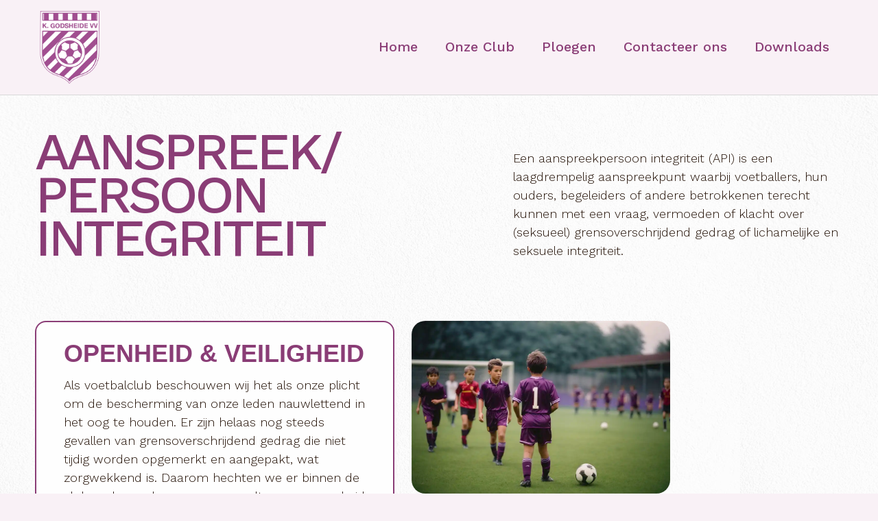

--- FILE ---
content_type: text/html; charset=UTF-8
request_url: https://www.godsheidevv.be/club-api/
body_size: 12661
content:
<!doctype html>
<html lang="en-GB">
<head>
	<meta charset="UTF-8">
	<meta name="viewport" content="width=device-width, initial-scale=1">
	<link rel="profile" href="https://gmpg.org/xfn/11">
	<meta name='robots' content='index, follow, max-image-preview:large, max-snippet:-1, max-video-preview:-1' />
	<style>img:is([sizes="auto" i], [sizes^="auto," i]) { contain-intrinsic-size: 3000px 1500px }</style>
	
	<!-- This site is optimized with the Yoast SEO plugin v24.4 - https://yoast.com/wordpress/plugins/seo/ -->
	<title>Onze Club | K.GodsheideV.V - Voetbalclub - 3500 Hasselt</title>
	<meta name="description" content="Benieuwd naar het verhaal en de geschiedenis van onze authentieke voetbalclub in Hasselt? Ontdek hier meer over onze werking!" />
	<link rel="canonical" href="https://www.godsheidevv.be/club-api/" />
	<meta property="og:locale" content="en_GB" />
	<meta property="og:type" content="article" />
	<meta property="og:title" content="K. Godsheide V.V." />
	<meta property="og:description" content="Voetbalclub Hasselt" />
	<meta property="og:url" content="https://www.godsheidevv.be/club-api/" />
	<meta property="og:site_name" content="K. Godsheide V.V." />
	<meta property="article:publisher" content="https://www.facebook.com/godsheidevv" />
	<meta property="article:modified_time" content="2023-08-12T18:51:34+00:00" />
	<meta property="og:image" content="https://usercontent.one/wp/www.godsheidevv.be/wp-content/uploads/2022/12/kgodsheidevv-voetbalclubhasselt-og.jpg?media=1687201822" />
	<meta property="og:image:width" content="1200" />
	<meta property="og:image:height" content="630" />
	<meta property="og:image:type" content="image/jpeg" />
	<meta name="twitter:card" content="summary_large_image" />
	<meta name="twitter:title" content="K. Godsheide V.V." />
	<meta name="twitter:description" content="Voetbalclub Hasselt" />
	<meta name="twitter:image" content="https://usercontent.one/wp/www.godsheidevv.be/wp-content/uploads/2022/12/kgodsheidevv-voetbalclubhasselt-og.jpg?media=1687201822" />
	<meta name="twitter:label1" content="Estimated reading time" />
	<meta name="twitter:data1" content="2 minutes" />
	<script type="application/ld+json" class="yoast-schema-graph">{"@context":"https://schema.org","@graph":[{"@type":["WebPage","AboutPage"],"@id":"https://www.godsheidevv.be/club-api/","url":"https://www.godsheidevv.be/club-api/","name":"Onze Club | K.GodsheideV.V - Voetbalclub - 3500 Hasselt","isPartOf":{"@id":"https://www.godsheidevv.be/#website"},"primaryImageOfPage":{"@id":"https://www.godsheidevv.be/club-api/#primaryimage"},"image":{"@id":"https://www.godsheidevv.be/club-api/#primaryimage"},"thumbnailUrl":"https://www.godsheidevv.be/wp-content/uploads/2022/12/kgodsheidevv-voetbalclubhasselt-og.jpg","datePublished":"2023-08-12T16:28:08+00:00","dateModified":"2023-08-12T18:51:34+00:00","description":"Benieuwd naar het verhaal en de geschiedenis van onze authentieke voetbalclub in Hasselt? Ontdek hier meer over onze werking!","breadcrumb":{"@id":"https://www.godsheidevv.be/club-api/#breadcrumb"},"inLanguage":"en-GB","potentialAction":[{"@type":"ReadAction","target":["https://www.godsheidevv.be/club-api/"]}]},{"@type":"ImageObject","inLanguage":"en-GB","@id":"https://www.godsheidevv.be/club-api/#primaryimage","url":"https://www.godsheidevv.be/wp-content/uploads/2022/12/kgodsheidevv-voetbalclubhasselt-og.jpg","contentUrl":"https://www.godsheidevv.be/wp-content/uploads/2022/12/kgodsheidevv-voetbalclubhasselt-og.jpg","width":1200,"height":630,"caption":"Voetbalclub Hasselt - Koninklijke Godsheide VV"},{"@type":"BreadcrumbList","@id":"https://www.godsheidevv.be/club-api/#breadcrumb","itemListElement":[{"@type":"ListItem","position":1,"name":"Home","item":"https://www.godsheidevv.be/"},{"@type":"ListItem","position":2,"name":"Club API"}]},{"@type":"WebSite","@id":"https://www.godsheidevv.be/#website","url":"https://www.godsheidevv.be/","name":"K. Godsheide V.V.","description":"Voetbal Team Hasselt","publisher":{"@id":"https://www.godsheidevv.be/#organization"},"potentialAction":[{"@type":"SearchAction","target":{"@type":"EntryPoint","urlTemplate":"https://www.godsheidevv.be/?s={search_term_string}"},"query-input":{"@type":"PropertyValueSpecification","valueRequired":true,"valueName":"search_term_string"}}],"inLanguage":"en-GB"},{"@type":"Organization","@id":"https://www.godsheidevv.be/#organization","name":"K. Godsheide V.V.","url":"https://www.godsheidevv.be/","logo":{"@type":"ImageObject","inLanguage":"en-GB","@id":"https://www.godsheidevv.be/#/schema/logo/image/","url":"https://www.godsheidevv.be/wp-content/uploads/2022/05/k-godsheide-vv-voetbal-hasselt-logo-website-2.png","contentUrl":"https://www.godsheidevv.be/wp-content/uploads/2022/05/k-godsheide-vv-voetbal-hasselt-logo-website-2.png","width":631,"height":300,"caption":"K. Godsheide V.V."},"image":{"@id":"https://www.godsheidevv.be/#/schema/logo/image/"},"sameAs":["https://www.facebook.com/godsheidevv"]}]}</script>
	<!-- / Yoast SEO plugin. -->


<link rel="alternate" type="application/rss+xml" title="K. Godsheide V.V. &raquo; Feed" href="https://www.godsheidevv.be/feed/" />
<link rel="alternate" type="application/rss+xml" title="K. Godsheide V.V. &raquo; Comments Feed" href="https://www.godsheidevv.be/comments/feed/" />
<script>
window._wpemojiSettings = {"baseUrl":"https:\/\/s.w.org\/images\/core\/emoji\/16.0.1\/72x72\/","ext":".png","svgUrl":"https:\/\/s.w.org\/images\/core\/emoji\/16.0.1\/svg\/","svgExt":".svg","source":{"concatemoji":"https:\/\/www.godsheidevv.be\/wp-includes\/js\/wp-emoji-release.min.js?ver=6.8.3"}};
/*! This file is auto-generated */
!function(s,n){var o,i,e;function c(e){try{var t={supportTests:e,timestamp:(new Date).valueOf()};sessionStorage.setItem(o,JSON.stringify(t))}catch(e){}}function p(e,t,n){e.clearRect(0,0,e.canvas.width,e.canvas.height),e.fillText(t,0,0);var t=new Uint32Array(e.getImageData(0,0,e.canvas.width,e.canvas.height).data),a=(e.clearRect(0,0,e.canvas.width,e.canvas.height),e.fillText(n,0,0),new Uint32Array(e.getImageData(0,0,e.canvas.width,e.canvas.height).data));return t.every(function(e,t){return e===a[t]})}function u(e,t){e.clearRect(0,0,e.canvas.width,e.canvas.height),e.fillText(t,0,0);for(var n=e.getImageData(16,16,1,1),a=0;a<n.data.length;a++)if(0!==n.data[a])return!1;return!0}function f(e,t,n,a){switch(t){case"flag":return n(e,"\ud83c\udff3\ufe0f\u200d\u26a7\ufe0f","\ud83c\udff3\ufe0f\u200b\u26a7\ufe0f")?!1:!n(e,"\ud83c\udde8\ud83c\uddf6","\ud83c\udde8\u200b\ud83c\uddf6")&&!n(e,"\ud83c\udff4\udb40\udc67\udb40\udc62\udb40\udc65\udb40\udc6e\udb40\udc67\udb40\udc7f","\ud83c\udff4\u200b\udb40\udc67\u200b\udb40\udc62\u200b\udb40\udc65\u200b\udb40\udc6e\u200b\udb40\udc67\u200b\udb40\udc7f");case"emoji":return!a(e,"\ud83e\udedf")}return!1}function g(e,t,n,a){var r="undefined"!=typeof WorkerGlobalScope&&self instanceof WorkerGlobalScope?new OffscreenCanvas(300,150):s.createElement("canvas"),o=r.getContext("2d",{willReadFrequently:!0}),i=(o.textBaseline="top",o.font="600 32px Arial",{});return e.forEach(function(e){i[e]=t(o,e,n,a)}),i}function t(e){var t=s.createElement("script");t.src=e,t.defer=!0,s.head.appendChild(t)}"undefined"!=typeof Promise&&(o="wpEmojiSettingsSupports",i=["flag","emoji"],n.supports={everything:!0,everythingExceptFlag:!0},e=new Promise(function(e){s.addEventListener("DOMContentLoaded",e,{once:!0})}),new Promise(function(t){var n=function(){try{var e=JSON.parse(sessionStorage.getItem(o));if("object"==typeof e&&"number"==typeof e.timestamp&&(new Date).valueOf()<e.timestamp+604800&&"object"==typeof e.supportTests)return e.supportTests}catch(e){}return null}();if(!n){if("undefined"!=typeof Worker&&"undefined"!=typeof OffscreenCanvas&&"undefined"!=typeof URL&&URL.createObjectURL&&"undefined"!=typeof Blob)try{var e="postMessage("+g.toString()+"("+[JSON.stringify(i),f.toString(),p.toString(),u.toString()].join(",")+"));",a=new Blob([e],{type:"text/javascript"}),r=new Worker(URL.createObjectURL(a),{name:"wpTestEmojiSupports"});return void(r.onmessage=function(e){c(n=e.data),r.terminate(),t(n)})}catch(e){}c(n=g(i,f,p,u))}t(n)}).then(function(e){for(var t in e)n.supports[t]=e[t],n.supports.everything=n.supports.everything&&n.supports[t],"flag"!==t&&(n.supports.everythingExceptFlag=n.supports.everythingExceptFlag&&n.supports[t]);n.supports.everythingExceptFlag=n.supports.everythingExceptFlag&&!n.supports.flag,n.DOMReady=!1,n.readyCallback=function(){n.DOMReady=!0}}).then(function(){return e}).then(function(){var e;n.supports.everything||(n.readyCallback(),(e=n.source||{}).concatemoji?t(e.concatemoji):e.wpemoji&&e.twemoji&&(t(e.twemoji),t(e.wpemoji)))}))}((window,document),window._wpemojiSettings);
</script>
<style id='wp-emoji-styles-inline-css'>

	img.wp-smiley, img.emoji {
		display: inline !important;
		border: none !important;
		box-shadow: none !important;
		height: 1em !important;
		width: 1em !important;
		margin: 0 0.07em !important;
		vertical-align: -0.1em !important;
		background: none !important;
		padding: 0 !important;
	}
</style>
<style id='global-styles-inline-css'>
:root{--wp--preset--aspect-ratio--square: 1;--wp--preset--aspect-ratio--4-3: 4/3;--wp--preset--aspect-ratio--3-4: 3/4;--wp--preset--aspect-ratio--3-2: 3/2;--wp--preset--aspect-ratio--2-3: 2/3;--wp--preset--aspect-ratio--16-9: 16/9;--wp--preset--aspect-ratio--9-16: 9/16;--wp--preset--color--black: #000000;--wp--preset--color--cyan-bluish-gray: #abb8c3;--wp--preset--color--white: #ffffff;--wp--preset--color--pale-pink: #f78da7;--wp--preset--color--vivid-red: #cf2e2e;--wp--preset--color--luminous-vivid-orange: #ff6900;--wp--preset--color--luminous-vivid-amber: #fcb900;--wp--preset--color--light-green-cyan: #7bdcb5;--wp--preset--color--vivid-green-cyan: #00d084;--wp--preset--color--pale-cyan-blue: #8ed1fc;--wp--preset--color--vivid-cyan-blue: #0693e3;--wp--preset--color--vivid-purple: #9b51e0;--wp--preset--gradient--vivid-cyan-blue-to-vivid-purple: linear-gradient(135deg,rgba(6,147,227,1) 0%,rgb(155,81,224) 100%);--wp--preset--gradient--light-green-cyan-to-vivid-green-cyan: linear-gradient(135deg,rgb(122,220,180) 0%,rgb(0,208,130) 100%);--wp--preset--gradient--luminous-vivid-amber-to-luminous-vivid-orange: linear-gradient(135deg,rgba(252,185,0,1) 0%,rgba(255,105,0,1) 100%);--wp--preset--gradient--luminous-vivid-orange-to-vivid-red: linear-gradient(135deg,rgba(255,105,0,1) 0%,rgb(207,46,46) 100%);--wp--preset--gradient--very-light-gray-to-cyan-bluish-gray: linear-gradient(135deg,rgb(238,238,238) 0%,rgb(169,184,195) 100%);--wp--preset--gradient--cool-to-warm-spectrum: linear-gradient(135deg,rgb(74,234,220) 0%,rgb(151,120,209) 20%,rgb(207,42,186) 40%,rgb(238,44,130) 60%,rgb(251,105,98) 80%,rgb(254,248,76) 100%);--wp--preset--gradient--blush-light-purple: linear-gradient(135deg,rgb(255,206,236) 0%,rgb(152,150,240) 100%);--wp--preset--gradient--blush-bordeaux: linear-gradient(135deg,rgb(254,205,165) 0%,rgb(254,45,45) 50%,rgb(107,0,62) 100%);--wp--preset--gradient--luminous-dusk: linear-gradient(135deg,rgb(255,203,112) 0%,rgb(199,81,192) 50%,rgb(65,88,208) 100%);--wp--preset--gradient--pale-ocean: linear-gradient(135deg,rgb(255,245,203) 0%,rgb(182,227,212) 50%,rgb(51,167,181) 100%);--wp--preset--gradient--electric-grass: linear-gradient(135deg,rgb(202,248,128) 0%,rgb(113,206,126) 100%);--wp--preset--gradient--midnight: linear-gradient(135deg,rgb(2,3,129) 0%,rgb(40,116,252) 100%);--wp--preset--font-size--small: 13px;--wp--preset--font-size--medium: 20px;--wp--preset--font-size--large: 36px;--wp--preset--font-size--x-large: 42px;--wp--preset--spacing--20: 0.44rem;--wp--preset--spacing--30: 0.67rem;--wp--preset--spacing--40: 1rem;--wp--preset--spacing--50: 1.5rem;--wp--preset--spacing--60: 2.25rem;--wp--preset--spacing--70: 3.38rem;--wp--preset--spacing--80: 5.06rem;--wp--preset--shadow--natural: 6px 6px 9px rgba(0, 0, 0, 0.2);--wp--preset--shadow--deep: 12px 12px 50px rgba(0, 0, 0, 0.4);--wp--preset--shadow--sharp: 6px 6px 0px rgba(0, 0, 0, 0.2);--wp--preset--shadow--outlined: 6px 6px 0px -3px rgba(255, 255, 255, 1), 6px 6px rgba(0, 0, 0, 1);--wp--preset--shadow--crisp: 6px 6px 0px rgba(0, 0, 0, 1);}:root { --wp--style--global--content-size: 800px;--wp--style--global--wide-size: 1200px; }:where(body) { margin: 0; }.wp-site-blocks > .alignleft { float: left; margin-right: 2em; }.wp-site-blocks > .alignright { float: right; margin-left: 2em; }.wp-site-blocks > .aligncenter { justify-content: center; margin-left: auto; margin-right: auto; }:where(.wp-site-blocks) > * { margin-block-start: 24px; margin-block-end: 0; }:where(.wp-site-blocks) > :first-child { margin-block-start: 0; }:where(.wp-site-blocks) > :last-child { margin-block-end: 0; }:root { --wp--style--block-gap: 24px; }:root :where(.is-layout-flow) > :first-child{margin-block-start: 0;}:root :where(.is-layout-flow) > :last-child{margin-block-end: 0;}:root :where(.is-layout-flow) > *{margin-block-start: 24px;margin-block-end: 0;}:root :where(.is-layout-constrained) > :first-child{margin-block-start: 0;}:root :where(.is-layout-constrained) > :last-child{margin-block-end: 0;}:root :where(.is-layout-constrained) > *{margin-block-start: 24px;margin-block-end: 0;}:root :where(.is-layout-flex){gap: 24px;}:root :where(.is-layout-grid){gap: 24px;}.is-layout-flow > .alignleft{float: left;margin-inline-start: 0;margin-inline-end: 2em;}.is-layout-flow > .alignright{float: right;margin-inline-start: 2em;margin-inline-end: 0;}.is-layout-flow > .aligncenter{margin-left: auto !important;margin-right: auto !important;}.is-layout-constrained > .alignleft{float: left;margin-inline-start: 0;margin-inline-end: 2em;}.is-layout-constrained > .alignright{float: right;margin-inline-start: 2em;margin-inline-end: 0;}.is-layout-constrained > .aligncenter{margin-left: auto !important;margin-right: auto !important;}.is-layout-constrained > :where(:not(.alignleft):not(.alignright):not(.alignfull)){max-width: var(--wp--style--global--content-size);margin-left: auto !important;margin-right: auto !important;}.is-layout-constrained > .alignwide{max-width: var(--wp--style--global--wide-size);}body .is-layout-flex{display: flex;}.is-layout-flex{flex-wrap: wrap;align-items: center;}.is-layout-flex > :is(*, div){margin: 0;}body .is-layout-grid{display: grid;}.is-layout-grid > :is(*, div){margin: 0;}body{padding-top: 0px;padding-right: 0px;padding-bottom: 0px;padding-left: 0px;}a:where(:not(.wp-element-button)){text-decoration: underline;}:root :where(.wp-element-button, .wp-block-button__link){background-color: #32373c;border-width: 0;color: #fff;font-family: inherit;font-size: inherit;line-height: inherit;padding: calc(0.667em + 2px) calc(1.333em + 2px);text-decoration: none;}.has-black-color{color: var(--wp--preset--color--black) !important;}.has-cyan-bluish-gray-color{color: var(--wp--preset--color--cyan-bluish-gray) !important;}.has-white-color{color: var(--wp--preset--color--white) !important;}.has-pale-pink-color{color: var(--wp--preset--color--pale-pink) !important;}.has-vivid-red-color{color: var(--wp--preset--color--vivid-red) !important;}.has-luminous-vivid-orange-color{color: var(--wp--preset--color--luminous-vivid-orange) !important;}.has-luminous-vivid-amber-color{color: var(--wp--preset--color--luminous-vivid-amber) !important;}.has-light-green-cyan-color{color: var(--wp--preset--color--light-green-cyan) !important;}.has-vivid-green-cyan-color{color: var(--wp--preset--color--vivid-green-cyan) !important;}.has-pale-cyan-blue-color{color: var(--wp--preset--color--pale-cyan-blue) !important;}.has-vivid-cyan-blue-color{color: var(--wp--preset--color--vivid-cyan-blue) !important;}.has-vivid-purple-color{color: var(--wp--preset--color--vivid-purple) !important;}.has-black-background-color{background-color: var(--wp--preset--color--black) !important;}.has-cyan-bluish-gray-background-color{background-color: var(--wp--preset--color--cyan-bluish-gray) !important;}.has-white-background-color{background-color: var(--wp--preset--color--white) !important;}.has-pale-pink-background-color{background-color: var(--wp--preset--color--pale-pink) !important;}.has-vivid-red-background-color{background-color: var(--wp--preset--color--vivid-red) !important;}.has-luminous-vivid-orange-background-color{background-color: var(--wp--preset--color--luminous-vivid-orange) !important;}.has-luminous-vivid-amber-background-color{background-color: var(--wp--preset--color--luminous-vivid-amber) !important;}.has-light-green-cyan-background-color{background-color: var(--wp--preset--color--light-green-cyan) !important;}.has-vivid-green-cyan-background-color{background-color: var(--wp--preset--color--vivid-green-cyan) !important;}.has-pale-cyan-blue-background-color{background-color: var(--wp--preset--color--pale-cyan-blue) !important;}.has-vivid-cyan-blue-background-color{background-color: var(--wp--preset--color--vivid-cyan-blue) !important;}.has-vivid-purple-background-color{background-color: var(--wp--preset--color--vivid-purple) !important;}.has-black-border-color{border-color: var(--wp--preset--color--black) !important;}.has-cyan-bluish-gray-border-color{border-color: var(--wp--preset--color--cyan-bluish-gray) !important;}.has-white-border-color{border-color: var(--wp--preset--color--white) !important;}.has-pale-pink-border-color{border-color: var(--wp--preset--color--pale-pink) !important;}.has-vivid-red-border-color{border-color: var(--wp--preset--color--vivid-red) !important;}.has-luminous-vivid-orange-border-color{border-color: var(--wp--preset--color--luminous-vivid-orange) !important;}.has-luminous-vivid-amber-border-color{border-color: var(--wp--preset--color--luminous-vivid-amber) !important;}.has-light-green-cyan-border-color{border-color: var(--wp--preset--color--light-green-cyan) !important;}.has-vivid-green-cyan-border-color{border-color: var(--wp--preset--color--vivid-green-cyan) !important;}.has-pale-cyan-blue-border-color{border-color: var(--wp--preset--color--pale-cyan-blue) !important;}.has-vivid-cyan-blue-border-color{border-color: var(--wp--preset--color--vivid-cyan-blue) !important;}.has-vivid-purple-border-color{border-color: var(--wp--preset--color--vivid-purple) !important;}.has-vivid-cyan-blue-to-vivid-purple-gradient-background{background: var(--wp--preset--gradient--vivid-cyan-blue-to-vivid-purple) !important;}.has-light-green-cyan-to-vivid-green-cyan-gradient-background{background: var(--wp--preset--gradient--light-green-cyan-to-vivid-green-cyan) !important;}.has-luminous-vivid-amber-to-luminous-vivid-orange-gradient-background{background: var(--wp--preset--gradient--luminous-vivid-amber-to-luminous-vivid-orange) !important;}.has-luminous-vivid-orange-to-vivid-red-gradient-background{background: var(--wp--preset--gradient--luminous-vivid-orange-to-vivid-red) !important;}.has-very-light-gray-to-cyan-bluish-gray-gradient-background{background: var(--wp--preset--gradient--very-light-gray-to-cyan-bluish-gray) !important;}.has-cool-to-warm-spectrum-gradient-background{background: var(--wp--preset--gradient--cool-to-warm-spectrum) !important;}.has-blush-light-purple-gradient-background{background: var(--wp--preset--gradient--blush-light-purple) !important;}.has-blush-bordeaux-gradient-background{background: var(--wp--preset--gradient--blush-bordeaux) !important;}.has-luminous-dusk-gradient-background{background: var(--wp--preset--gradient--luminous-dusk) !important;}.has-pale-ocean-gradient-background{background: var(--wp--preset--gradient--pale-ocean) !important;}.has-electric-grass-gradient-background{background: var(--wp--preset--gradient--electric-grass) !important;}.has-midnight-gradient-background{background: var(--wp--preset--gradient--midnight) !important;}.has-small-font-size{font-size: var(--wp--preset--font-size--small) !important;}.has-medium-font-size{font-size: var(--wp--preset--font-size--medium) !important;}.has-large-font-size{font-size: var(--wp--preset--font-size--large) !important;}.has-x-large-font-size{font-size: var(--wp--preset--font-size--x-large) !important;}
:root :where(.wp-block-pullquote){font-size: 1.5em;line-height: 1.6;}
</style>
<link rel='stylesheet' id='hello-elementor-css' href='https://usercontent.one/wp/www.godsheidevv.be/wp-content/themes/hello-elementor/style.min.css?ver=3.3.0&media=1687201822' media='all' />
<link rel='stylesheet' id='hello-elementor-theme-style-css' href='https://usercontent.one/wp/www.godsheidevv.be/wp-content/themes/hello-elementor/theme.min.css?ver=3.3.0&media=1687201822' media='all' />
<link rel='stylesheet' id='hello-elementor-header-footer-css' href='https://usercontent.one/wp/www.godsheidevv.be/wp-content/themes/hello-elementor/header-footer.min.css?ver=3.3.0&media=1687201822' media='all' />
<link rel='stylesheet' id='elementor-frontend-css' href='https://usercontent.one/wp/www.godsheidevv.be/wp-content/plugins/elementor/assets/css/frontend.min.css?ver=3.27.3&media=1687201822' media='all' />
<link rel='stylesheet' id='elementor-post-8-css' href='https://usercontent.one/wp/www.godsheidevv.be/wp-content/uploads/elementor/css/post-8.css?media=1687201822?ver=1739094046' media='all' />
<link rel='stylesheet' id='widget-image-css' href='https://usercontent.one/wp/www.godsheidevv.be/wp-content/plugins/elementor/assets/css/widget-image.min.css?ver=3.27.3&media=1687201822' media='all' />
<link rel='stylesheet' id='widget-nav-menu-css' href='https://usercontent.one/wp/www.godsheidevv.be/wp-content/plugins/elementor-pro/assets/css/widget-nav-menu.min.css?ver=3.27.3&media=1687201822' media='all' />
<link rel='stylesheet' id='elementor-icons-css' href='https://usercontent.one/wp/www.godsheidevv.be/wp-content/plugins/elementor/assets/lib/eicons/css/elementor-icons.min.css?ver=5.35.0&media=1687201822' media='all' />
<link rel='stylesheet' id='e-animation-fadeIn-css' href='https://usercontent.one/wp/www.godsheidevv.be/wp-content/plugins/elementor/assets/lib/animations/styles/fadeIn.min.css?ver=3.27.3&media=1687201822' media='all' />
<link rel='stylesheet' id='widget-heading-css' href='https://usercontent.one/wp/www.godsheidevv.be/wp-content/plugins/elementor/assets/css/widget-heading.min.css?ver=3.27.3&media=1687201822' media='all' />
<link rel='stylesheet' id='widget-text-editor-css' href='https://usercontent.one/wp/www.godsheidevv.be/wp-content/plugins/elementor/assets/css/widget-text-editor.min.css?ver=3.27.3&media=1687201822' media='all' />
<link rel='stylesheet' id='widget-spacer-css' href='https://usercontent.one/wp/www.godsheidevv.be/wp-content/plugins/elementor/assets/css/widget-spacer.min.css?ver=3.27.3&media=1687201822' media='all' />
<link rel='stylesheet' id='e-animation-fadeInDown-css' href='https://usercontent.one/wp/www.godsheidevv.be/wp-content/plugins/elementor/assets/lib/animations/styles/fadeInDown.min.css?ver=3.27.3&media=1687201822' media='all' />
<link rel='stylesheet' id='elementor-post-876-css' href='https://usercontent.one/wp/www.godsheidevv.be/wp-content/uploads/elementor/css/post-876.css?media=1687201822?ver=1739095335' media='all' />
<link rel='stylesheet' id='elementor-post-1009-css' href='https://usercontent.one/wp/www.godsheidevv.be/wp-content/uploads/elementor/css/post-1009.css?media=1687201822?ver=1739096538' media='all' />
<link rel='stylesheet' id='elementor-post-1019-css' href='https://usercontent.one/wp/www.godsheidevv.be/wp-content/uploads/elementor/css/post-1019.css?media=1687201822?ver=1739096202' media='all' />
<link rel='stylesheet' id='google-fonts-1-css' href='https://fonts.googleapis.com/css?family=Work+Sans%3A100%2C100italic%2C200%2C200italic%2C300%2C300italic%2C400%2C400italic%2C500%2C500italic%2C600%2C600italic%2C700%2C700italic%2C800%2C800italic%2C900%2C900italic%7CQuestrial%3A100%2C100italic%2C200%2C200italic%2C300%2C300italic%2C400%2C400italic%2C500%2C500italic%2C600%2C600italic%2C700%2C700italic%2C800%2C800italic%2C900%2C900italic&#038;display=auto&#038;ver=6.8.3' media='all' />
<link rel='stylesheet' id='elementor-icons-shared-0-css' href='https://usercontent.one/wp/www.godsheidevv.be/wp-content/plugins/elementor/assets/lib/font-awesome/css/fontawesome.min.css?ver=5.15.3&media=1687201822' media='all' />
<link rel='stylesheet' id='elementor-icons-fa-solid-css' href='https://usercontent.one/wp/www.godsheidevv.be/wp-content/plugins/elementor/assets/lib/font-awesome/css/solid.min.css?ver=5.15.3&media=1687201822' media='all' />
<link rel="preconnect" href="https://fonts.gstatic.com/" crossorigin><script src="https://www.godsheidevv.be/wp-includes/js/jquery/jquery.min.js?ver=3.7.1" id="jquery-core-js"></script>
<script src="https://www.godsheidevv.be/wp-includes/js/jquery/jquery-migrate.min.js?ver=3.4.1" id="jquery-migrate-js"></script>
<link rel="https://api.w.org/" href="https://www.godsheidevv.be/wp-json/" /><link rel="alternate" title="JSON" type="application/json" href="https://www.godsheidevv.be/wp-json/wp/v2/pages/876" /><link rel="EditURI" type="application/rsd+xml" title="RSD" href="https://www.godsheidevv.be/xmlrpc.php?rsd" />
<meta name="generator" content="WordPress 6.8.3" />
<link rel='shortlink' href='https://www.godsheidevv.be/?p=876' />
<link rel="alternate" title="oEmbed (JSON)" type="application/json+oembed" href="https://www.godsheidevv.be/wp-json/oembed/1.0/embed?url=https%3A%2F%2Fwww.godsheidevv.be%2Fclub-api%2F" />
<link rel="alternate" title="oEmbed (XML)" type="text/xml+oembed" href="https://www.godsheidevv.be/wp-json/oembed/1.0/embed?url=https%3A%2F%2Fwww.godsheidevv.be%2Fclub-api%2F&#038;format=xml" />
<!-- HFCM by 99 Robots - Snippet # 1: Google analytics -->
<!-- Google tag (gtag.js) -->
<script async src="https://www.googletagmanager.com/gtag/js?id=G-D1K9ZHRR9G"></script>
<script>
  window.dataLayer = window.dataLayer || [];
  function gtag(){dataLayer.push(arguments);}
  gtag('js', new Date());

  gtag('config', 'G-D1K9ZHRR9G');
</script>
<!-- /end HFCM by 99 Robots -->
<style>[class*=" icon-oc-"],[class^=icon-oc-]{speak:none;font-style:normal;font-weight:400;font-variant:normal;text-transform:none;line-height:1;-webkit-font-smoothing:antialiased;-moz-osx-font-smoothing:grayscale}.icon-oc-one-com-white-32px-fill:before{content:"901"}.icon-oc-one-com:before{content:"900"}#one-com-icon,.toplevel_page_onecom-wp .wp-menu-image{speak:none;display:flex;align-items:center;justify-content:center;text-transform:none;line-height:1;-webkit-font-smoothing:antialiased;-moz-osx-font-smoothing:grayscale}.onecom-wp-admin-bar-item>a,.toplevel_page_onecom-wp>.wp-menu-name{font-size:16px;font-weight:400;line-height:1}.toplevel_page_onecom-wp>.wp-menu-name img{width:69px;height:9px;}.wp-submenu-wrap.wp-submenu>.wp-submenu-head>img{width:88px;height:auto}.onecom-wp-admin-bar-item>a img{height:7px!important}.onecom-wp-admin-bar-item>a img,.toplevel_page_onecom-wp>.wp-menu-name img{opacity:.8}.onecom-wp-admin-bar-item.hover>a img,.toplevel_page_onecom-wp.wp-has-current-submenu>.wp-menu-name img,li.opensub>a.toplevel_page_onecom-wp>.wp-menu-name img{opacity:1}#one-com-icon:before,.onecom-wp-admin-bar-item>a:before,.toplevel_page_onecom-wp>.wp-menu-image:before{content:'';position:static!important;background-color:rgba(240,245,250,.4);border-radius:102px;width:18px;height:18px;padding:0!important}.onecom-wp-admin-bar-item>a:before{width:14px;height:14px}.onecom-wp-admin-bar-item.hover>a:before,.toplevel_page_onecom-wp.opensub>a>.wp-menu-image:before,.toplevel_page_onecom-wp.wp-has-current-submenu>.wp-menu-image:before{background-color:#76b82a}.onecom-wp-admin-bar-item>a{display:inline-flex!important;align-items:center;justify-content:center}#one-com-logo-wrapper{font-size:4em}#one-com-icon{vertical-align:middle}.imagify-welcome{display:none !important;}</style><meta name="generator" content="Elementor 3.27.3; features: additional_custom_breakpoints; settings: css_print_method-external, google_font-enabled, font_display-auto">
			<style>
				.e-con.e-parent:nth-of-type(n+4):not(.e-lazyloaded):not(.e-no-lazyload),
				.e-con.e-parent:nth-of-type(n+4):not(.e-lazyloaded):not(.e-no-lazyload) * {
					background-image: none !important;
				}
				@media screen and (max-height: 1024px) {
					.e-con.e-parent:nth-of-type(n+3):not(.e-lazyloaded):not(.e-no-lazyload),
					.e-con.e-parent:nth-of-type(n+3):not(.e-lazyloaded):not(.e-no-lazyload) * {
						background-image: none !important;
					}
				}
				@media screen and (max-height: 640px) {
					.e-con.e-parent:nth-of-type(n+2):not(.e-lazyloaded):not(.e-no-lazyload),
					.e-con.e-parent:nth-of-type(n+2):not(.e-lazyloaded):not(.e-no-lazyload) * {
						background-image: none !important;
					}
				}
			</style>
			<link rel="icon" href="https://usercontent.one/wp/www.godsheidevv.be/wp-content/uploads/2022/05/k-godsheide-vv-voetbal-hasselt-favicon-150x150.png?media=1687201822" sizes="32x32" />
<link rel="icon" href="https://usercontent.one/wp/www.godsheidevv.be/wp-content/uploads/2022/05/k-godsheide-vv-voetbal-hasselt-favicon-300x300.png?media=1687201822" sizes="192x192" />
<link rel="apple-touch-icon" href="https://usercontent.one/wp/www.godsheidevv.be/wp-content/uploads/2022/05/k-godsheide-vv-voetbal-hasselt-favicon-300x300.png?media=1687201822" />
<meta name="msapplication-TileImage" content="https://usercontent.one/wp/www.godsheidevv.be/wp-content/uploads/2022/05/k-godsheide-vv-voetbal-hasselt-favicon-300x300.png?media=1687201822" />
		<style id="wp-custom-css">
			.site-footer {
	margin-top: 100px;
}
.site-navigation a{
	text-decoration: none;
}
.site-navigation-dropdown ul.menu li a {
	background: #f9f1f6;
	color: #210f04;
}
.site-navigation-dropdown ul.menu li.current-menu-item a {
	background: #8a3d76;
	color: #f9f1f6;
}		</style>
		</head>
<body class="wp-singular page-template page-template-elementor_header_footer page page-id-876 wp-custom-logo wp-embed-responsive wp-theme-hello-elementor theme-default elementor-default elementor-template-full-width elementor-kit-8 elementor-page elementor-page-876">


<a class="skip-link screen-reader-text" href="#content">Skip to content</a>

		<div data-elementor-type="header" data-elementor-id="1009" class="elementor elementor-1009 elementor-location-header" data-elementor-post-type="elementor_library">
					<section class="elementor-section elementor-top-section elementor-element elementor-element-22b1dbcd elementor-section-content-middle elementor-section-boxed elementor-section-height-default elementor-section-height-default" data-id="22b1dbcd" data-element_type="section" data-settings="{&quot;background_background&quot;:&quot;classic&quot;}">
						<div class="elementor-container elementor-column-gap-no">
					<div class="elementor-column elementor-col-50 elementor-top-column elementor-element elementor-element-461c221a" data-id="461c221a" data-element_type="column">
			<div class="elementor-widget-wrap elementor-element-populated">
						<div class="elementor-element elementor-element-269fae8e elementor-widget elementor-widget-theme-site-logo elementor-widget-image" data-id="269fae8e" data-element_type="widget" data-widget_type="theme-site-logo.default">
				<div class="elementor-widget-container">
											<a href="https://www.godsheidevv.be">
			<img fetchpriority="high" width="631" height="300" src="https://usercontent.one/wp/www.godsheidevv.be/wp-content/uploads/2022/05/k-godsheide-vv-voetbal-hasselt-logo-website-2.png?media=1687201822" class="attachment-full size-full wp-image-57" alt="" srcset="https://usercontent.one/wp/www.godsheidevv.be/wp-content/uploads/2022/05/k-godsheide-vv-voetbal-hasselt-logo-website-2.png?media=1687201822 631w, https://usercontent.one/wp/www.godsheidevv.be/wp-content/uploads/2022/05/k-godsheide-vv-voetbal-hasselt-logo-website-2-300x143.png?media=1687201822 300w" sizes="(max-width: 631px) 100vw, 631px" />				</a>
											</div>
				</div>
					</div>
		</div>
				<div class="elementor-column elementor-col-50 elementor-top-column elementor-element elementor-element-16147233" data-id="16147233" data-element_type="column">
			<div class="elementor-widget-wrap elementor-element-populated">
						<div class="elementor-element elementor-element-24bd19d1 elementor-nav-menu__align-end elementor-nav-menu--stretch elementor-nav-menu--dropdown-tablet elementor-nav-menu__text-align-aside elementor-nav-menu--toggle elementor-nav-menu--burger elementor-widget elementor-widget-nav-menu" data-id="24bd19d1" data-element_type="widget" data-settings="{&quot;full_width&quot;:&quot;stretch&quot;,&quot;layout&quot;:&quot;horizontal&quot;,&quot;submenu_icon&quot;:{&quot;value&quot;:&quot;&lt;i class=\&quot;fas fa-caret-down\&quot;&gt;&lt;\/i&gt;&quot;,&quot;library&quot;:&quot;fa-solid&quot;},&quot;toggle&quot;:&quot;burger&quot;}" data-widget_type="nav-menu.default">
				<div class="elementor-widget-container">
								<nav aria-label="Menu" class="elementor-nav-menu--main elementor-nav-menu__container elementor-nav-menu--layout-horizontal e--pointer-underline e--animation-fade">
				<ul id="menu-1-24bd19d1" class="elementor-nav-menu"><li class="menu-item menu-item-type-post_type menu-item-object-page menu-item-home menu-item-39"><a href="https://www.godsheidevv.be/" class="elementor-item">Home</a></li>
<li class="menu-item menu-item-type-post_type menu-item-object-page menu-item-42"><a href="https://www.godsheidevv.be/onze-club/" class="elementor-item">Onze Club</a></li>
<li class="menu-item menu-item-type-post_type menu-item-object-page menu-item-41"><a href="https://www.godsheidevv.be/ploegen/" class="elementor-item">Ploegen</a></li>
<li class="menu-item menu-item-type-post_type menu-item-object-page menu-item-40"><a href="https://www.godsheidevv.be/contact/" class="elementor-item">Contacteer ons</a></li>
<li class="menu-item menu-item-type-post_type menu-item-object-page menu-item-252"><a href="https://www.godsheidevv.be/downloads/" class="elementor-item">Downloads</a></li>
</ul>			</nav>
					<div class="elementor-menu-toggle" role="button" tabindex="0" aria-label="Menu Toggle" aria-expanded="false">
			<i aria-hidden="true" role="presentation" class="elementor-menu-toggle__icon--open eicon-menu-bar"></i><i aria-hidden="true" role="presentation" class="elementor-menu-toggle__icon--close eicon-close"></i>		</div>
					<nav class="elementor-nav-menu--dropdown elementor-nav-menu__container" aria-hidden="true">
				<ul id="menu-2-24bd19d1" class="elementor-nav-menu"><li class="menu-item menu-item-type-post_type menu-item-object-page menu-item-home menu-item-39"><a href="https://www.godsheidevv.be/" class="elementor-item" tabindex="-1">Home</a></li>
<li class="menu-item menu-item-type-post_type menu-item-object-page menu-item-42"><a href="https://www.godsheidevv.be/onze-club/" class="elementor-item" tabindex="-1">Onze Club</a></li>
<li class="menu-item menu-item-type-post_type menu-item-object-page menu-item-41"><a href="https://www.godsheidevv.be/ploegen/" class="elementor-item" tabindex="-1">Ploegen</a></li>
<li class="menu-item menu-item-type-post_type menu-item-object-page menu-item-40"><a href="https://www.godsheidevv.be/contact/" class="elementor-item" tabindex="-1">Contacteer ons</a></li>
<li class="menu-item menu-item-type-post_type menu-item-object-page menu-item-252"><a href="https://www.godsheidevv.be/downloads/" class="elementor-item" tabindex="-1">Downloads</a></li>
</ul>			</nav>
						</div>
				</div>
					</div>
		</div>
					</div>
		</section>
				</div>
				<div data-elementor-type="wp-page" data-elementor-id="876" class="elementor elementor-876" data-elementor-post-type="page">
						<section class="elementor-section elementor-top-section elementor-element elementor-element-4b003bc3 elementor-section-full_width elementor-section-content-bottom elementor-section-height-default elementor-section-height-default" data-id="4b003bc3" data-element_type="section" data-settings="{&quot;background_background&quot;:&quot;classic&quot;}">
							<div class="elementor-background-overlay"></div>
							<div class="elementor-container elementor-column-gap-no">
					<div class="elementor-column elementor-col-50 elementor-top-column elementor-element elementor-element-5abee1fe" data-id="5abee1fe" data-element_type="column">
			<div class="elementor-widget-wrap elementor-element-populated">
						<div class="elementor-element elementor-element-20d78087 elementor-invisible elementor-widget elementor-widget-heading" data-id="20d78087" data-element_type="widget" data-settings="{&quot;_animation&quot;:&quot;fadeIn&quot;}" data-widget_type="heading.default">
				<div class="elementor-widget-container">
					<h1 class="elementor-heading-title elementor-size-default">Aanspreek/ persoon Integriteit</h1>				</div>
				</div>
					</div>
		</div>
				<div class="elementor-column elementor-col-50 elementor-top-column elementor-element elementor-element-2fe9a0b1" data-id="2fe9a0b1" data-element_type="column" data-settings="{&quot;background_background&quot;:&quot;classic&quot;}">
			<div class="elementor-widget-wrap elementor-element-populated">
						<div class="elementor-element elementor-element-32887523 elementor-invisible elementor-widget elementor-widget-text-editor" data-id="32887523" data-element_type="widget" data-settings="{&quot;_animation&quot;:&quot;fadeIn&quot;,&quot;_animation_delay&quot;:300}" data-widget_type="text-editor.default">
				<div class="elementor-widget-container">
									Een aanspreekpersoon integriteit (API) is een laagdrempelig aanspreekpunt waarbij voetballers, hun ouders, begeleiders of andere betrokkenen terecht kunnen met een vraag, vermoeden of klacht over (seksueel) grensoverschrijdend gedrag of lichamelijke en seksuele integriteit.​								</div>
				</div>
					</div>
		</div>
					</div>
		</section>
				<section class="elementor-section elementor-top-section elementor-element elementor-element-26f8593 elementor-section-full_width elementor-section-height-min-height elementor-section-items-stretch elementor-reverse-mobile elementor-section-height-default" data-id="26f8593" data-element_type="section" data-settings="{&quot;background_background&quot;:&quot;classic&quot;}">
							<div class="elementor-background-overlay"></div>
							<div class="elementor-container elementor-column-gap-no">
					<div class="elementor-column elementor-col-50 elementor-top-column elementor-element elementor-element-73ba9b7" data-id="73ba9b7" data-element_type="column" data-settings="{&quot;background_background&quot;:&quot;classic&quot;}">
			<div class="elementor-widget-wrap elementor-element-populated">
						<div class="elementor-element elementor-element-fa807a3 elementor-widget elementor-widget-heading" data-id="fa807a3" data-element_type="widget" data-widget_type="heading.default">
				<div class="elementor-widget-container">
					<h2 class="elementor-heading-title elementor-size-default">Openheid &amp; veiligheid</h2>				</div>
				</div>
				<div class="elementor-element elementor-element-b2b785a elementor-widget elementor-widget-spacer" data-id="b2b785a" data-element_type="widget" data-widget_type="spacer.default">
				<div class="elementor-widget-container">
							<div class="elementor-spacer">
			<div class="elementor-spacer-inner"></div>
		</div>
						</div>
				</div>
				<div class="elementor-element elementor-element-4f0622b elementor-widget elementor-widget-text-editor" data-id="4f0622b" data-element_type="widget" data-widget_type="text-editor.default">
				<div class="elementor-widget-container">
									Als voetbalclub beschouwen wij het als onze plicht om de bescherming van onze leden nauwlettend in het oog te houden. Er zijn helaas nog steeds gevallen van grensoverschrijdend gedrag die niet tijdig worden opgemerkt en aangepakt, wat zorgwekkend is. Daarom hechten we er binnen de club veel waarde aan om een cultuur van openheid en veiligheid te bevorderen, waarin iedereen zich gesterkt voelt om moeilijke situaties of grensoverschrijdend gedrag te melden.								</div>
				</div>
					</div>
		</div>
				<div class="elementor-column elementor-col-50 elementor-top-column elementor-element elementor-element-9da57a7" data-id="9da57a7" data-element_type="column" data-settings="{&quot;background_background&quot;:&quot;classic&quot;}">
			<div class="elementor-widget-wrap elementor-element-populated">
						<div class="elementor-element elementor-element-a4c467b elementor-widget elementor-widget-image" data-id="a4c467b" data-element_type="widget" data-widget_type="image.default">
				<div class="elementor-widget-container">
															<img decoding="async" width="800" height="534" src="https://usercontent.one/wp/www.godsheidevv.be/wp-content/uploads/2023/08/aanspreekpersoon-integriteit-voetbal-godsheide-hasselt.webp?media=1687201822" class="attachment-large size-large wp-image-879" alt="voetballertjes-op-het-plein-hasselt" srcset="https://usercontent.one/wp/www.godsheidevv.be/wp-content/uploads/2023/08/aanspreekpersoon-integriteit-voetbal-godsheide-hasselt.webp?media=1687201822 1000w, https://usercontent.one/wp/www.godsheidevv.be/wp-content/uploads/2023/08/aanspreekpersoon-integriteit-voetbal-godsheide-hasselt-300x200.webp?media=1687201822 300w, https://usercontent.one/wp/www.godsheidevv.be/wp-content/uploads/2023/08/aanspreekpersoon-integriteit-voetbal-godsheide-hasselt-768x512.webp?media=1687201822 768w" sizes="(max-width: 800px) 100vw, 800px" />															</div>
				</div>
					</div>
		</div>
					</div>
		</section>
				<section class="elementor-section elementor-top-section elementor-element elementor-element-3923d24 elementor-section-full_width elementor-section-height-min-height elementor-section-items-stretch elementor-section-height-default" data-id="3923d24" data-element_type="section" data-settings="{&quot;background_background&quot;:&quot;classic&quot;}">
							<div class="elementor-background-overlay"></div>
							<div class="elementor-container elementor-column-gap-no">
					<div class="elementor-column elementor-col-50 elementor-top-column elementor-element elementor-element-db731c5" data-id="db731c5" data-element_type="column" data-settings="{&quot;background_background&quot;:&quot;classic&quot;}">
			<div class="elementor-widget-wrap elementor-element-populated">
						<div class="elementor-element elementor-element-6a2ecd1 elementor-widget elementor-widget-heading" data-id="6a2ecd1" data-element_type="widget" data-widget_type="heading.default">
				<div class="elementor-widget-container">
					<h2 class="elementor-heading-title elementor-size-default">TAKEN VAN DE CLUB API</h2>				</div>
				</div>
				<div class="elementor-element elementor-element-20bdaf2 elementor-widget elementor-widget-spacer" data-id="20bdaf2" data-element_type="widget" data-widget_type="spacer.default">
				<div class="elementor-widget-container">
							<div class="elementor-spacer">
			<div class="elementor-spacer-inner"></div>
		</div>
						</div>
				</div>
				<div class="elementor-element elementor-element-36347af elementor-widget elementor-widget-text-editor" data-id="36347af" data-element_type="widget" data-widget_type="text-editor.default">
				<div class="elementor-widget-container">
									<p class="p1"><span class="s1">De API luistert naar de vraag of het verhaal en verwijst de melder door wanneer nodig of verleent advies bij de mogelijke vervolgstappen, zonder zich inhoudelijk in de zaak te verdiepen of aan waarheidsvinding te doen. De taken van de API zijn:</span></p><ul class="ul1"><li class="li1"><span class="s2">aanspreekpunt en eerste opvang</span></li><li class="li1"><span class="s2">coördinatie van de interne procedure en doorverwijzing</span></li><li class="li1"><span class="s2">preventieactiviteiten en ondersteuning</span></li></ul>								</div>
				</div>
					</div>
		</div>
				<div class="elementor-column elementor-col-50 elementor-top-column elementor-element elementor-element-320ea5d" data-id="320ea5d" data-element_type="column" data-settings="{&quot;background_background&quot;:&quot;classic&quot;}">
			<div class="elementor-widget-wrap elementor-element-populated">
						<div class="elementor-element elementor-element-adaae5b elementor-widget elementor-widget-heading" data-id="adaae5b" data-element_type="widget" data-widget_type="heading.default">
				<div class="elementor-widget-container">
					<h2 class="elementor-heading-title elementor-size-default">JOUW CLUB-API</h2>				</div>
				</div>
				<div class="elementor-element elementor-element-67a759f elementor-widget elementor-widget-spacer" data-id="67a759f" data-element_type="widget" data-widget_type="spacer.default">
				<div class="elementor-widget-container">
							<div class="elementor-spacer">
			<div class="elementor-spacer-inner"></div>
		</div>
						</div>
				</div>
				<div class="elementor-element elementor-element-1264c1b elementor-widget elementor-widget-text-editor" data-id="1264c1b" data-element_type="widget" data-widget_type="text-editor.default">
				<div class="elementor-widget-container">
									<p class="p1"><span class="s1">Mijn naam is Anja Emonds.<span class="Apple-converted-space">  </span>Ik ben de club-API (Aanspreekpersoon Integriteit) van K.Godsheide VV.<span class="Apple-converted-space"> </span></span></p><p class="p1"><span class="s1">Als Club-API luister ik naar je vraag of verhaal, behandel jouw melding in alle discretie en verleen ik je advies bij de mogelijke vervolgstappen of doorverwijzing.</span></p><p class="p1"><span class="s1">Spreek mij gerust aan op de club!</span></p><p class="p1"><span class="s1">Je kan mij ook bereiken via mail op <span class="s2">anja@godsheidevv.be</span> <br />of telefonisch op O479/25 53 63.</span></p>								</div>
				</div>
					</div>
		</div>
					</div>
		</section>
				<section class="elementor-section elementor-top-section elementor-element elementor-element-e1a2f4b elementor-section-full_width elementor-section-height-min-height elementor-section-items-stretch elementor-reverse-tablet elementor-reverse-mobile elementor-section-content-bottom elementor-section-height-default" data-id="e1a2f4b" data-element_type="section" data-settings="{&quot;background_background&quot;:&quot;classic&quot;}">
						<div class="elementor-container elementor-column-gap-no">
					<div class="elementor-column elementor-col-100 elementor-top-column elementor-element elementor-element-3611432" data-id="3611432" data-element_type="column" data-settings="{&quot;background_background&quot;:&quot;classic&quot;}">
			<div class="elementor-widget-wrap elementor-element-populated">
					<div class="elementor-background-overlay"></div>
						<div class="elementor-element elementor-element-85475ea elementor-invisible elementor-widget elementor-widget-text-editor" data-id="85475ea" data-element_type="widget" data-settings="{&quot;_animation&quot;:&quot;fadeInDown&quot;}" data-widget_type="text-editor.default">
				<div class="elementor-widget-container">
									<p>Klaar om te sjotten?<br /><br />Schrijf je vandaag in!</p>								</div>
				</div>
				<div class="elementor-element elementor-element-9b433c5 elementor-widget elementor-widget-text-editor" data-id="9b433c5" data-element_type="widget" data-widget_type="text-editor.default">
				<div class="elementor-widget-container">
									<p>Voetballen bij de meest authentieke club van Hasselt? Leren van gediplomeerde en passionele coaches? Thuis komen bij een gezellige familie van voetbal liefhebbers?</p>								</div>
				</div>
				<div class="elementor-element elementor-element-4a3d04a elementor-align-justify elementor-invisible elementor-widget elementor-widget-button" data-id="4a3d04a" data-element_type="widget" data-settings="{&quot;_animation&quot;:&quot;fadeIn&quot;}" data-widget_type="button.default">
				<div class="elementor-widget-container">
									<div class="elementor-button-wrapper">
					<a class="elementor-button elementor-button-link elementor-size-sm" href="https://www.godsheidevv.be/contact/">
						<span class="elementor-button-content-wrapper">
									<span class="elementor-button-text">Schrijf je nu in!</span>
					</span>
					</a>
				</div>
								</div>
				</div>
					</div>
		</div>
					</div>
		</section>
				</div>
				<div data-elementor-type="footer" data-elementor-id="1019" class="elementor elementor-1019 elementor-location-footer" data-elementor-post-type="elementor_library">
					<section class="elementor-section elementor-top-section elementor-element elementor-element-bdb5bb2 elementor-section-content-middle elementor-section-boxed elementor-section-height-default elementor-section-height-default" data-id="bdb5bb2" data-element_type="section" data-settings="{&quot;background_background&quot;:&quot;classic&quot;}">
						<div class="elementor-container elementor-column-gap-no">
					<div class="elementor-column elementor-col-50 elementor-top-column elementor-element elementor-element-51f5054" data-id="51f5054" data-element_type="column">
			<div class="elementor-widget-wrap elementor-element-populated">
						<div class="elementor-element elementor-element-949504f elementor-widget elementor-widget-theme-site-logo elementor-widget-image" data-id="949504f" data-element_type="widget" data-widget_type="theme-site-logo.default">
				<div class="elementor-widget-container">
											<a href="https://www.godsheidevv.be">
			<img width="631" height="300" src="https://usercontent.one/wp/www.godsheidevv.be/wp-content/uploads/2022/05/k-godsheide-vv-voetbal-hasselt-logo-website-2.png?media=1687201822" class="attachment-full size-full wp-image-57" alt="" srcset="https://usercontent.one/wp/www.godsheidevv.be/wp-content/uploads/2022/05/k-godsheide-vv-voetbal-hasselt-logo-website-2.png?media=1687201822 631w, https://usercontent.one/wp/www.godsheidevv.be/wp-content/uploads/2022/05/k-godsheide-vv-voetbal-hasselt-logo-website-2-300x143.png?media=1687201822 300w" sizes="(max-width: 631px) 100vw, 631px" />				</a>
											</div>
				</div>
					</div>
		</div>
				<div class="elementor-column elementor-col-50 elementor-top-column elementor-element elementor-element-4bd8a71" data-id="4bd8a71" data-element_type="column">
			<div class="elementor-widget-wrap elementor-element-populated">
						<div class="elementor-element elementor-element-d702c61 elementor-nav-menu__align-end elementor-nav-menu--dropdown-none elementor-widget elementor-widget-nav-menu" data-id="d702c61" data-element_type="widget" data-settings="{&quot;layout&quot;:&quot;horizontal&quot;,&quot;submenu_icon&quot;:{&quot;value&quot;:&quot;&lt;i class=\&quot;fas fa-caret-down\&quot;&gt;&lt;\/i&gt;&quot;,&quot;library&quot;:&quot;fa-solid&quot;}}" data-widget_type="nav-menu.default">
				<div class="elementor-widget-container">
								<nav aria-label="Menu" class="elementor-nav-menu--main elementor-nav-menu__container elementor-nav-menu--layout-horizontal e--pointer-underline e--animation-fade">
				<ul id="menu-1-d702c61" class="elementor-nav-menu"><li class="menu-item menu-item-type-post_type menu-item-object-page menu-item-home menu-item-886"><a href="https://www.godsheidevv.be/" class="elementor-item">Home</a></li>
<li class="menu-item menu-item-type-post_type menu-item-object-page menu-item-890"><a href="https://www.godsheidevv.be/onze-club/" class="elementor-item">Onze Club</a></li>
<li class="menu-item menu-item-type-post_type menu-item-object-page menu-item-891"><a href="https://www.godsheidevv.be/ploegen/" class="elementor-item">Ploegen</a></li>
<li class="menu-item menu-item-type-post_type menu-item-object-page menu-item-888"><a href="https://www.godsheidevv.be/contact/" class="elementor-item">Contacteer ons</a></li>
<li class="menu-item menu-item-type-post_type menu-item-object-page current-menu-item page_item page-item-876 current_page_item menu-item-887"><a href="https://www.godsheidevv.be/club-api/" aria-current="page" class="elementor-item elementor-item-active">Club API</a></li>
<li class="menu-item menu-item-type-post_type menu-item-object-page menu-item-889"><a href="https://www.godsheidevv.be/downloads/" class="elementor-item">Downloads</a></li>
</ul>			</nav>
						<nav class="elementor-nav-menu--dropdown elementor-nav-menu__container" aria-hidden="true">
				<ul id="menu-2-d702c61" class="elementor-nav-menu"><li class="menu-item menu-item-type-post_type menu-item-object-page menu-item-home menu-item-886"><a href="https://www.godsheidevv.be/" class="elementor-item" tabindex="-1">Home</a></li>
<li class="menu-item menu-item-type-post_type menu-item-object-page menu-item-890"><a href="https://www.godsheidevv.be/onze-club/" class="elementor-item" tabindex="-1">Onze Club</a></li>
<li class="menu-item menu-item-type-post_type menu-item-object-page menu-item-891"><a href="https://www.godsheidevv.be/ploegen/" class="elementor-item" tabindex="-1">Ploegen</a></li>
<li class="menu-item menu-item-type-post_type menu-item-object-page menu-item-888"><a href="https://www.godsheidevv.be/contact/" class="elementor-item" tabindex="-1">Contacteer ons</a></li>
<li class="menu-item menu-item-type-post_type menu-item-object-page current-menu-item page_item page-item-876 current_page_item menu-item-887"><a href="https://www.godsheidevv.be/club-api/" aria-current="page" class="elementor-item elementor-item-active" tabindex="-1">Club API</a></li>
<li class="menu-item menu-item-type-post_type menu-item-object-page menu-item-889"><a href="https://www.godsheidevv.be/downloads/" class="elementor-item" tabindex="-1">Downloads</a></li>
</ul>			</nav>
						</div>
				</div>
					</div>
		</div>
					</div>
		</section>
				</div>
		
<script type="speculationrules">
{"prefetch":[{"source":"document","where":{"and":[{"href_matches":"\/*"},{"not":{"href_matches":["\/wp-*.php","\/wp-admin\/*","\/wp-content\/uploads\/*","\/wp-content\/*","\/wp-content\/plugins\/*","\/wp-content\/themes\/hello-elementor\/*","\/*\\?(.+)"]}},{"not":{"selector_matches":"a[rel~=\"nofollow\"]"}},{"not":{"selector_matches":".no-prefetch, .no-prefetch a"}}]},"eagerness":"conservative"}]}
</script>

			<script>
				const lazyloadRunObserver = () => {
					const lazyloadBackgrounds = document.querySelectorAll( `.e-con.e-parent:not(.e-lazyloaded)` );
					const lazyloadBackgroundObserver = new IntersectionObserver( ( entries ) => {
						entries.forEach( ( entry ) => {
							if ( entry.isIntersecting ) {
								let lazyloadBackground = entry.target;
								if( lazyloadBackground ) {
									lazyloadBackground.classList.add( 'e-lazyloaded' );
								}
								lazyloadBackgroundObserver.unobserve( entry.target );
							}
						});
					}, { rootMargin: '200px 0px 200px 0px' } );
					lazyloadBackgrounds.forEach( ( lazyloadBackground ) => {
						lazyloadBackgroundObserver.observe( lazyloadBackground );
					} );
				};
				const events = [
					'DOMContentLoaded',
					'elementor/lazyload/observe',
				];
				events.forEach( ( event ) => {
					document.addEventListener( event, lazyloadRunObserver );
				} );
			</script>
			<script src="https://usercontent.one/wp/www.godsheidevv.be/wp-content/themes/hello-elementor/assets/js/hello-frontend.min.js?ver=3.3.0&media=1687201822" id="hello-theme-frontend-js"></script>
<script src="https://usercontent.one/wp/www.godsheidevv.be/wp-content/plugins/elementor-pro/assets/lib/smartmenus/jquery.smartmenus.min.js?ver=1.2.1&media=1687201822" id="smartmenus-js"></script>
<script src="https://usercontent.one/wp/www.godsheidevv.be/wp-content/plugins/elementor-pro/assets/js/webpack-pro.runtime.min.js?ver=3.27.3&media=1687201822" id="elementor-pro-webpack-runtime-js"></script>
<script src="https://usercontent.one/wp/www.godsheidevv.be/wp-content/plugins/elementor/assets/js/webpack.runtime.min.js?ver=3.27.3&media=1687201822" id="elementor-webpack-runtime-js"></script>
<script src="https://usercontent.one/wp/www.godsheidevv.be/wp-content/plugins/elementor/assets/js/frontend-modules.min.js?ver=3.27.3&media=1687201822" id="elementor-frontend-modules-js"></script>
<script src="https://www.godsheidevv.be/wp-includes/js/dist/hooks.min.js?ver=4d63a3d491d11ffd8ac6" id="wp-hooks-js"></script>
<script src="https://www.godsheidevv.be/wp-includes/js/dist/i18n.min.js?ver=5e580eb46a90c2b997e6" id="wp-i18n-js"></script>
<script id="wp-i18n-js-after">
wp.i18n.setLocaleData( { 'text direction\u0004ltr': [ 'ltr' ] } );
</script>
<script id="elementor-pro-frontend-js-before">
var ElementorProFrontendConfig = {"ajaxurl":"https:\/\/www.godsheidevv.be\/wp-admin\/admin-ajax.php","nonce":"7734470ed4","urls":{"assets":"https:\/\/www.godsheidevv.be\/wp-content\/plugins\/elementor-pro\/assets\/","rest":"https:\/\/www.godsheidevv.be\/wp-json\/"},"settings":{"lazy_load_background_images":true},"popup":{"hasPopUps":false},"shareButtonsNetworks":{"facebook":{"title":"Facebook","has_counter":true},"twitter":{"title":"Twitter"},"linkedin":{"title":"LinkedIn","has_counter":true},"pinterest":{"title":"Pinterest","has_counter":true},"reddit":{"title":"Reddit","has_counter":true},"vk":{"title":"VK","has_counter":true},"odnoklassniki":{"title":"OK","has_counter":true},"tumblr":{"title":"Tumblr"},"digg":{"title":"Digg"},"skype":{"title":"Skype"},"stumbleupon":{"title":"StumbleUpon","has_counter":true},"mix":{"title":"Mix"},"telegram":{"title":"Telegram"},"pocket":{"title":"Pocket","has_counter":true},"xing":{"title":"XING","has_counter":true},"whatsapp":{"title":"WhatsApp"},"email":{"title":"Email"},"print":{"title":"Print"},"x-twitter":{"title":"X"},"threads":{"title":"Threads"}},"facebook_sdk":{"lang":"en_GB","app_id":""},"lottie":{"defaultAnimationUrl":"https:\/\/www.godsheidevv.be\/wp-content\/plugins\/elementor-pro\/modules\/lottie\/assets\/animations\/default.json"}};
</script>
<script src="https://usercontent.one/wp/www.godsheidevv.be/wp-content/plugins/elementor-pro/assets/js/frontend.min.js?ver=3.27.3&media=1687201822" id="elementor-pro-frontend-js"></script>
<script src="https://www.godsheidevv.be/wp-includes/js/jquery/ui/core.min.js?ver=1.13.3" id="jquery-ui-core-js"></script>
<script id="elementor-frontend-js-before">
var elementorFrontendConfig = {"environmentMode":{"edit":false,"wpPreview":false,"isScriptDebug":false},"i18n":{"shareOnFacebook":"Share on Facebook","shareOnTwitter":"Share on Twitter","pinIt":"Pin it","download":"Download","downloadImage":"Download image","fullscreen":"Fullscreen","zoom":"Zoom","share":"Share","playVideo":"Play Video","previous":"Previous","next":"Next","close":"Close","a11yCarouselPrevSlideMessage":"Previous slide","a11yCarouselNextSlideMessage":"Next slide","a11yCarouselFirstSlideMessage":"This is the first slide","a11yCarouselLastSlideMessage":"This is the last slide","a11yCarouselPaginationBulletMessage":"Go to slide"},"is_rtl":false,"breakpoints":{"xs":0,"sm":480,"md":768,"lg":1025,"xl":1440,"xxl":1600},"responsive":{"breakpoints":{"mobile":{"label":"Mobile Portrait","value":767,"default_value":767,"direction":"max","is_enabled":true},"mobile_extra":{"label":"Mobile Landscape","value":880,"default_value":880,"direction":"max","is_enabled":false},"tablet":{"label":"Tablet Portrait","value":1024,"default_value":1024,"direction":"max","is_enabled":true},"tablet_extra":{"label":"Tablet Landscape","value":1200,"default_value":1200,"direction":"max","is_enabled":false},"laptop":{"label":"Laptop","value":1366,"default_value":1366,"direction":"max","is_enabled":false},"widescreen":{"label":"Widescreen","value":2400,"default_value":2400,"direction":"min","is_enabled":false}},"hasCustomBreakpoints":false},"version":"3.27.3","is_static":false,"experimentalFeatures":{"additional_custom_breakpoints":true,"e_swiper_latest":true,"e_onboarding":true,"theme_builder_v2":true,"hello-theme-header-footer":true,"home_screen":true,"landing-pages":true,"editor_v2":true,"link-in-bio":true,"floating-buttons":true},"urls":{"assets":"https:\/\/www.godsheidevv.be\/wp-content\/plugins\/elementor\/assets\/","ajaxurl":"https:\/\/www.godsheidevv.be\/wp-admin\/admin-ajax.php","uploadUrl":"https:\/\/www.godsheidevv.be\/wp-content\/uploads"},"nonces":{"floatingButtonsClickTracking":"7e9644eefa"},"swiperClass":"swiper","settings":{"page":[],"editorPreferences":[]},"kit":{"body_background_background":"classic","active_breakpoints":["viewport_mobile","viewport_tablet"],"global_image_lightbox":"yes","lightbox_enable_counter":"yes","lightbox_enable_fullscreen":"yes","lightbox_enable_zoom":"yes","lightbox_enable_share":"yes","lightbox_title_src":"title","lightbox_description_src":"description","hello_header_logo_type":"logo","hello_header_menu_layout":"horizontal","hello_footer_logo_type":"logo"},"post":{"id":876,"title":"Onze%20Club%20%7C%20K.GodsheideV.V%20-%20Voetbalclub%20-%203500%20Hasselt","excerpt":"","featuredImage":"https:\/\/www.godsheidevv.be\/wp-content\/uploads\/2022\/12\/kgodsheidevv-voetbalclubhasselt-og-1024x538.jpg"}};
</script>
<script src="https://usercontent.one/wp/www.godsheidevv.be/wp-content/plugins/elementor/assets/js/frontend.min.js?ver=3.27.3&media=1687201822" id="elementor-frontend-js"></script>
<script src="https://usercontent.one/wp/www.godsheidevv.be/wp-content/plugins/elementor-pro/assets/js/elements-handlers.min.js?ver=3.27.3&media=1687201822" id="pro-elements-handlers-js"></script>
<script id="ocvars">var ocSiteMeta = {plugins: {"a3e4aa5d9179da09d8af9b6802f861a8": 1,"b904efd4c2b650207df23db3e5b40c86": 1,"a3fe9dc9824eccbd72b7e5263258ab2c": 1}}</script>
</body>
</html>


--- FILE ---
content_type: text/css
request_url: https://usercontent.one/wp/www.godsheidevv.be/wp-content/uploads/elementor/css/post-8.css?media=1687201822?ver=1739094046
body_size: 1297
content:
.elementor-kit-8{--e-global-color-primary:#8A3D76;--e-global-color-secondary:#FEFEFE;--e-global-color-text:#210F04;--e-global-color-accent:#ED9526;--e-global-color-2b4a467:#F9F1F6;--e-global-color-31e1adc:#FFFFFF00;--e-global-typography-primary-font-family:"Work Sans";--e-global-typography-primary-font-size:5.2vw;--e-global-typography-primary-font-weight:600;--e-global-typography-primary-text-transform:uppercase;--e-global-typography-primary-font-style:normal;--e-global-typography-primary-text-decoration:none;--e-global-typography-primary-line-height:1.05em;--e-global-typography-primary-letter-spacing:0px;--e-global-typography-primary-word-spacing:0em;--e-global-typography-secondary-font-family:"Questrial";--e-global-typography-secondary-font-size:22px;--e-global-typography-secondary-font-weight:400;--e-global-typography-secondary-text-transform:uppercase;--e-global-typography-secondary-font-style:normal;--e-global-typography-secondary-text-decoration:none;--e-global-typography-secondary-line-height:1.1em;--e-global-typography-secondary-letter-spacing:9px;--e-global-typography-text-font-family:"Work Sans";--e-global-typography-text-font-size:18px;--e-global-typography-text-font-weight:300;--e-global-typography-text-text-transform:none;--e-global-typography-text-font-style:normal;--e-global-typography-text-text-decoration:none;--e-global-typography-text-line-height:24px;--e-global-typography-text-letter-spacing:-1px;--e-global-typography-text-word-spacing:0em;--e-global-typography-accent-font-family:"Work Sans";--e-global-typography-accent-font-size:16px;--e-global-typography-accent-font-weight:normal;--e-global-typography-accent-text-transform:uppercase;--e-global-typography-accent-font-style:italic;--e-global-typography-accent-text-decoration:none;--e-global-typography-accent-line-height:20px;--e-global-typography-accent-letter-spacing:3px;--e-global-typography-accent-word-spacing:0em;--e-global-typography-1934fa1-font-family:"Work Sans";--e-global-typography-1934fa1-font-size:10.2vw;--e-global-typography-1934fa1-font-weight:500;--e-global-typography-1934fa1-text-transform:uppercase;--e-global-typography-1934fa1-font-style:normal;--e-global-typography-1934fa1-text-decoration:none;--e-global-typography-1934fa1-line-height:0.83em;--e-global-typography-1934fa1-letter-spacing:-5px;--e-global-typography-1934fa1-word-spacing:0em;--e-global-typography-bc6b3ed-font-family:"Arial";--e-global-typography-bc6b3ed-font-size:36px;--e-global-typography-bc6b3ed-font-weight:bold;--e-global-typography-bc6b3ed-text-transform:uppercase;--e-global-typography-bc6b3ed-font-style:normal;--e-global-typography-bc6b3ed-text-decoration:none;--e-global-typography-bc6b3ed-line-height:32px;--e-global-typography-bc6b3ed-letter-spacing:0px;--e-global-typography-bc6b3ed-word-spacing:0em;--e-global-typography-40c28f9-font-family:"Work Sans";--e-global-typography-40c28f9-font-size:18px;--e-global-typography-40c28f9-font-weight:300;--e-global-typography-40c28f9-text-transform:none;--e-global-typography-40c28f9-font-style:normal;--e-global-typography-40c28f9-text-decoration:none;--e-global-typography-40c28f9-line-height:27px;--e-global-typography-40c28f9-letter-spacing:0px;--e-global-typography-40c28f9-word-spacing:0em;--e-global-typography-ebeb704-font-family:"Work Sans";--e-global-typography-ebeb704-font-size:18px;--e-global-typography-ebeb704-font-weight:bold;--e-global-typography-ebeb704-text-transform:uppercase;--e-global-typography-ebeb704-font-style:italic;--e-global-typography-ebeb704-text-decoration:underline;--e-global-typography-da03862-font-family:"Work Sans";--e-global-typography-da03862-font-size:22px;--e-global-typography-da03862-font-weight:normal;--e-global-typography-da03862-text-transform:capitalize;--e-global-typography-da03862-font-style:italic;--e-global-typography-da03862-text-decoration:none;--e-global-typography-da03862-line-height:27px;--e-global-typography-da03862-letter-spacing:-1px;--e-global-typography-da03862-word-spacing:0em;--e-global-typography-6439bc3-font-family:"Work Sans";--e-global-typography-6439bc3-font-size:18px;--e-global-typography-6439bc3-font-weight:normal;--e-global-typography-6439bc3-text-transform:capitalize;--e-global-typography-6439bc3-font-style:normal;--e-global-typography-6439bc3-text-decoration:none;--e-global-typography-6439bc3-line-height:14px;--e-global-typography-6439bc3-letter-spacing:2px;--e-global-typography-6439bc3-word-spacing:0em;--e-global-typography-4c2a1a6-font-family:"Work Sans";--e-global-typography-4c2a1a6-font-size:16px;--e-global-typography-4c2a1a6-font-weight:500;--e-global-typography-4c2a1a6-text-transform:capitalize;--e-global-typography-4c2a1a6-font-style:normal;--e-global-typography-4c2a1a6-text-decoration:none;--e-global-typography-4c2a1a6-line-height:24px;--e-global-typography-4c2a1a6-letter-spacing:-0.5px;--e-global-typography-4c2a1a6-word-spacing:0em;background-color:var( --e-global-color-2b4a467 );}.site-header{background-color:var( --e-global-color-secondary );padding-inline-end:86px;padding-inline-start:86px;}.site-footer{background-color:var( --e-global-color-secondary );padding-inline-end:86px;padding-inline-start:86px;}.elementor-kit-8 a{color:var( --e-global-color-primary );text-decoration:underline;}.elementor-kit-8 a:hover{color:var( --e-global-color-accent );text-decoration:underline;}.elementor-section.elementor-section-boxed > .elementor-container{max-width:1745px;}.e-con{--container-max-width:1745px;}.elementor-widget:not(:last-child){margin-block-end:0px;}.elementor-element{--widgets-spacing:0px 0px;--widgets-spacing-row:0px;--widgets-spacing-column:0px;}{}h1.entry-title{display:var(--page-title-display);}.site-header .header-inner{width:100%;max-width:100%;}.site-header .site-branding .site-logo img{width:228px;max-width:228px;}.site-header .site-navigation ul.menu li a{color:var( --e-global-color-primary );}.site-header .site-navigation-toggle i{color:var( --e-global-color-primary );}.site-header .site-navigation .menu li{font-family:var( --e-global-typography-6439bc3-font-family ), Sans-serif;font-size:var( --e-global-typography-6439bc3-font-size );font-weight:var( --e-global-typography-6439bc3-font-weight );text-transform:var( --e-global-typography-6439bc3-text-transform );font-style:var( --e-global-typography-6439bc3-font-style );text-decoration:var( --e-global-typography-6439bc3-text-decoration );line-height:var( --e-global-typography-6439bc3-line-height );letter-spacing:var( --e-global-typography-6439bc3-letter-spacing );word-spacing:var( --e-global-typography-6439bc3-word-spacing );}.site-footer .footer-inner{width:100%;max-width:100%;}footer .footer-inner .site-navigation a{color:var( --e-global-color-primary );}.site-footer .copyright p{color:var( --e-global-color-text );font-family:var( --e-global-typography-text-font-family ), Sans-serif;font-size:var( --e-global-typography-text-font-size );font-weight:var( --e-global-typography-text-font-weight );text-transform:var( --e-global-typography-text-text-transform );font-style:var( --e-global-typography-text-font-style );text-decoration:var( --e-global-typography-text-text-decoration );line-height:var( --e-global-typography-text-line-height );letter-spacing:var( --e-global-typography-text-letter-spacing );word-spacing:var( --e-global-typography-text-word-spacing );}@media(max-width:1024px){.elementor-kit-8{--e-global-typography-primary-font-size:7vw;--e-global-typography-text-font-size:17px;--e-global-typography-text-line-height:1.4em;--e-global-typography-accent-font-size:15px;--e-global-typography-1934fa1-font-size:13vw;--e-global-typography-1934fa1-letter-spacing:-4px;--e-global-typography-bc6b3ed-font-size:30px;--e-global-typography-40c28f9-font-size:17px;--e-global-typography-40c28f9-line-height:1.5em;--e-global-typography-ebeb704-font-size:17px;--e-global-typography-da03862-font-size:20px;--e-global-typography-da03862-line-height:1.1em;}.elementor-section.elementor-section-boxed > .elementor-container{max-width:1024px;}.e-con{--container-max-width:1024px;}.site-header{padding-inline-end:4%;padding-inline-start:4%;}.site-header .site-branding .site-logo img{width:160px;max-width:160px;}.site-header .site-navigation .menu li{font-size:var( --e-global-typography-6439bc3-font-size );line-height:var( --e-global-typography-6439bc3-line-height );letter-spacing:var( --e-global-typography-6439bc3-letter-spacing );word-spacing:var( --e-global-typography-6439bc3-word-spacing );}.site-footer{padding-inline-end:4%;padding-inline-start:4%;}.site-footer .site-branding .site-logo img{width:150px;max-width:150px;}.site-footer .copyright p{font-size:var( --e-global-typography-text-font-size );line-height:var( --e-global-typography-text-line-height );letter-spacing:var( --e-global-typography-text-letter-spacing );word-spacing:var( --e-global-typography-text-word-spacing );}}@media(max-width:767px){.elementor-kit-8{--e-global-typography-primary-font-size:40px;--e-global-typography-secondary-font-size:18px;--e-global-typography-accent-font-size:14px;--e-global-typography-accent-letter-spacing:1.2px;--e-global-typography-1934fa1-font-size:70px;--e-global-typography-1934fa1-line-height:0.9em;--e-global-typography-1934fa1-letter-spacing:-2px;--e-global-typography-40c28f9-font-size:16px;--e-global-typography-ebeb704-font-size:16px;}.elementor-section.elementor-section-boxed > .elementor-container{max-width:767px;}.e-con{--container-max-width:767px;}.site-header{padding-inline-end:3%;padding-inline-start:3%;}.site-header .site-branding .site-logo img{width:150px;max-width:150px;}.site-header .site-navigation .menu li{font-size:var( --e-global-typography-6439bc3-font-size );line-height:var( --e-global-typography-6439bc3-line-height );letter-spacing:var( --e-global-typography-6439bc3-letter-spacing );word-spacing:var( --e-global-typography-6439bc3-word-spacing );}.site-footer .copyright p{font-size:var( --e-global-typography-text-font-size );line-height:var( --e-global-typography-text-line-height );letter-spacing:var( --e-global-typography-text-letter-spacing );word-spacing:var( --e-global-typography-text-word-spacing );}}

--- FILE ---
content_type: text/css
request_url: https://usercontent.one/wp/www.godsheidevv.be/wp-content/uploads/elementor/css/post-876.css?media=1687201822?ver=1739095335
body_size: 2347
content:
.elementor-876 .elementor-element.elementor-element-4b003bc3 > .elementor-container > .elementor-column > .elementor-widget-wrap{align-content:flex-end;align-items:flex-end;}.elementor-876 .elementor-element.elementor-element-4b003bc3 > .elementor-background-overlay{opacity:0.7;transition:background 0.3s, border-radius 0.3s, opacity 0.3s;}.elementor-876 .elementor-element.elementor-element-4b003bc3{transition:background 0.3s, border 0.3s, border-radius 0.3s, box-shadow 0.3s;margin-top:0px;margin-bottom:0px;padding:4% 4% 2% 4%;}.elementor-bc-flex-widget .elementor-876 .elementor-element.elementor-element-5abee1fe.elementor-column .elementor-widget-wrap{align-items:space-between;}.elementor-876 .elementor-element.elementor-element-5abee1fe.elementor-column.elementor-element[data-element_type="column"] > .elementor-widget-wrap.elementor-element-populated{align-content:space-between;align-items:space-between;}.elementor-widget-heading .elementor-heading-title{font-family:var( --e-global-typography-primary-font-family ), Sans-serif;font-size:var( --e-global-typography-primary-font-size );font-weight:var( --e-global-typography-primary-font-weight );text-transform:var( --e-global-typography-primary-text-transform );font-style:var( --e-global-typography-primary-font-style );text-decoration:var( --e-global-typography-primary-text-decoration );line-height:var( --e-global-typography-primary-line-height );letter-spacing:var( --e-global-typography-primary-letter-spacing );word-spacing:var( --e-global-typography-primary-word-spacing );color:var( --e-global-color-primary );}.elementor-876 .elementor-element.elementor-element-20d78087{z-index:50;}.elementor-876 .elementor-element.elementor-element-20d78087 .elementor-heading-title{font-family:"Work Sans", Sans-serif;font-size:6vw;font-weight:500;text-transform:uppercase;font-style:normal;text-decoration:none;line-height:0.83em;letter-spacing:-5px;word-spacing:0em;}.elementor-876 .elementor-element.elementor-element-2fe9a0b1 > .elementor-element-populated, .elementor-876 .elementor-element.elementor-element-2fe9a0b1 > .elementor-element-populated > .elementor-background-overlay, .elementor-876 .elementor-element.elementor-element-2fe9a0b1 > .elementor-background-slideshow{border-radius:16px 16px 16px 16px;}.elementor-876 .elementor-element.elementor-element-2fe9a0b1 > .elementor-element-populated{transition:background 0.3s, border 0.3s, border-radius 0.3s, box-shadow 0.3s;}.elementor-876 .elementor-element.elementor-element-2fe9a0b1 > .elementor-element-populated > .elementor-background-overlay{transition:background 0.3s, border-radius 0.3s, opacity 0.3s;}.elementor-widget-text-editor{color:var( --e-global-color-text );font-family:var( --e-global-typography-text-font-family ), Sans-serif;font-size:var( --e-global-typography-text-font-size );font-weight:var( --e-global-typography-text-font-weight );text-transform:var( --e-global-typography-text-text-transform );font-style:var( --e-global-typography-text-font-style );text-decoration:var( --e-global-typography-text-text-decoration );line-height:var( --e-global-typography-text-line-height );letter-spacing:var( --e-global-typography-text-letter-spacing );word-spacing:var( --e-global-typography-text-word-spacing );}.elementor-widget-text-editor.elementor-drop-cap-view-stacked .elementor-drop-cap{background-color:var( --e-global-color-primary );}.elementor-widget-text-editor.elementor-drop-cap-view-framed .elementor-drop-cap, .elementor-widget-text-editor.elementor-drop-cap-view-default .elementor-drop-cap{color:var( --e-global-color-primary );border-color:var( --e-global-color-primary );}.elementor-876 .elementor-element.elementor-element-32887523{font-family:var( --e-global-typography-40c28f9-font-family ), Sans-serif;font-size:var( --e-global-typography-40c28f9-font-size );font-weight:var( --e-global-typography-40c28f9-font-weight );text-transform:var( --e-global-typography-40c28f9-text-transform );font-style:var( --e-global-typography-40c28f9-font-style );text-decoration:var( --e-global-typography-40c28f9-text-decoration );line-height:var( --e-global-typography-40c28f9-line-height );letter-spacing:var( --e-global-typography-40c28f9-letter-spacing );word-spacing:var( --e-global-typography-40c28f9-word-spacing );}.elementor-876 .elementor-element.elementor-element-26f8593 > .elementor-container{min-height:350px;}.elementor-876 .elementor-element.elementor-element-26f8593 > .elementor-background-overlay{opacity:0.7;transition:background 0.3s, border-radius 0.3s, opacity 0.3s;}.elementor-876 .elementor-element.elementor-element-26f8593{transition:background 0.3s, border 0.3s, border-radius 0.3s, box-shadow 0.3s;margin-top:0%;margin-bottom:0%;padding:5% 4% 3% 4%;}.elementor-876 .elementor-element.elementor-element-73ba9b7:not(.elementor-motion-effects-element-type-background) > .elementor-widget-wrap, .elementor-876 .elementor-element.elementor-element-73ba9b7 > .elementor-widget-wrap > .elementor-motion-effects-container > .elementor-motion-effects-layer{background-color:var( --e-global-color-secondary );}.elementor-bc-flex-widget .elementor-876 .elementor-element.elementor-element-73ba9b7.elementor-column .elementor-widget-wrap{align-items:flex-start;}.elementor-876 .elementor-element.elementor-element-73ba9b7.elementor-column.elementor-element[data-element_type="column"] > .elementor-widget-wrap.elementor-element-populated{align-content:flex-start;align-items:flex-start;}.elementor-876 .elementor-element.elementor-element-73ba9b7 > .elementor-element-populated{border-style:solid;border-width:2px 2px 2px 2px;border-color:var( --e-global-color-primary );transition:background 0.3s, border 0.3s, border-radius 0.3s, box-shadow 0.3s;padding:30px 40px 40px 40px;}.elementor-876 .elementor-element.elementor-element-73ba9b7 > .elementor-element-populated, .elementor-876 .elementor-element.elementor-element-73ba9b7 > .elementor-element-populated > .elementor-background-overlay, .elementor-876 .elementor-element.elementor-element-73ba9b7 > .elementor-background-slideshow{border-radius:16px 16px 16px 16px;}.elementor-876 .elementor-element.elementor-element-73ba9b7 > .elementor-element-populated > .elementor-background-overlay{transition:background 0.3s, border-radius 0.3s, opacity 0.3s;}.elementor-876 .elementor-element.elementor-element-fa807a3{text-align:left;}.elementor-876 .elementor-element.elementor-element-fa807a3 .elementor-heading-title{font-family:var( --e-global-typography-bc6b3ed-font-family ), Sans-serif;font-size:var( --e-global-typography-bc6b3ed-font-size );font-weight:var( --e-global-typography-bc6b3ed-font-weight );text-transform:var( --e-global-typography-bc6b3ed-text-transform );font-style:var( --e-global-typography-bc6b3ed-font-style );text-decoration:var( --e-global-typography-bc6b3ed-text-decoration );line-height:var( --e-global-typography-bc6b3ed-line-height );letter-spacing:var( --e-global-typography-bc6b3ed-letter-spacing );word-spacing:var( --e-global-typography-bc6b3ed-word-spacing );}.elementor-876 .elementor-element.elementor-element-b2b785a{--spacer-size:16px;}.elementor-876 .elementor-element.elementor-element-4f0622b > .elementor-widget-container{margin:0px 0px 60px 0px;}.elementor-876 .elementor-element.elementor-element-4f0622b{font-family:var( --e-global-typography-40c28f9-font-family ), Sans-serif;font-size:var( --e-global-typography-40c28f9-font-size );font-weight:var( --e-global-typography-40c28f9-font-weight );text-transform:var( --e-global-typography-40c28f9-text-transform );font-style:var( --e-global-typography-40c28f9-font-style );text-decoration:var( --e-global-typography-40c28f9-text-decoration );line-height:var( --e-global-typography-40c28f9-line-height );letter-spacing:var( --e-global-typography-40c28f9-letter-spacing );word-spacing:var( --e-global-typography-40c28f9-word-spacing );}.elementor-876 .elementor-element.elementor-element-9da57a7 > .elementor-element-populated, .elementor-876 .elementor-element.elementor-element-9da57a7 > .elementor-element-populated > .elementor-background-overlay, .elementor-876 .elementor-element.elementor-element-9da57a7 > .elementor-background-slideshow{border-radius:26px 26px 26px 26px;}.elementor-876 .elementor-element.elementor-element-9da57a7 > .elementor-element-populated{transition:background 0.3s, border 0.3s, border-radius 0.3s, box-shadow 0.3s;margin:0px 0px 0px 25px;--e-column-margin-right:0px;--e-column-margin-left:25px;}.elementor-876 .elementor-element.elementor-element-9da57a7 > .elementor-element-populated > .elementor-background-overlay{transition:background 0.3s, border-radius 0.3s, opacity 0.3s;}.elementor-widget-image .widget-image-caption{color:var( --e-global-color-text );font-family:var( --e-global-typography-text-font-family ), Sans-serif;font-size:var( --e-global-typography-text-font-size );font-weight:var( --e-global-typography-text-font-weight );text-transform:var( --e-global-typography-text-text-transform );font-style:var( --e-global-typography-text-font-style );text-decoration:var( --e-global-typography-text-text-decoration );line-height:var( --e-global-typography-text-line-height );letter-spacing:var( --e-global-typography-text-letter-spacing );word-spacing:var( --e-global-typography-text-word-spacing );}.elementor-876 .elementor-element.elementor-element-a4c467b{text-align:left;}.elementor-876 .elementor-element.elementor-element-a4c467b img{width:60%;border-radius:20px 20px 20px 20px;}.elementor-876 .elementor-element.elementor-element-3923d24 > .elementor-container{min-height:350px;}.elementor-876 .elementor-element.elementor-element-3923d24 > .elementor-background-overlay{opacity:0.7;transition:background 0.3s, border-radius 0.3s, opacity 0.3s;}.elementor-876 .elementor-element.elementor-element-3923d24{transition:background 0.3s, border 0.3s, border-radius 0.3s, box-shadow 0.3s;margin-top:0%;margin-bottom:0%;padding:1% 4% 8% 4%;}.elementor-876 .elementor-element.elementor-element-db731c5:not(.elementor-motion-effects-element-type-background) > .elementor-widget-wrap, .elementor-876 .elementor-element.elementor-element-db731c5 > .elementor-widget-wrap > .elementor-motion-effects-container > .elementor-motion-effects-layer{background-color:var( --e-global-color-secondary );}.elementor-bc-flex-widget .elementor-876 .elementor-element.elementor-element-db731c5.elementor-column .elementor-widget-wrap{align-items:flex-start;}.elementor-876 .elementor-element.elementor-element-db731c5.elementor-column.elementor-element[data-element_type="column"] > .elementor-widget-wrap.elementor-element-populated{align-content:flex-start;align-items:flex-start;}.elementor-876 .elementor-element.elementor-element-db731c5 > .elementor-element-populated{border-style:solid;border-width:2px 2px 2px 2px;border-color:var( --e-global-color-primary );transition:background 0.3s, border 0.3s, border-radius 0.3s, box-shadow 0.3s;padding:30px 40px 40px 40px;}.elementor-876 .elementor-element.elementor-element-db731c5 > .elementor-element-populated, .elementor-876 .elementor-element.elementor-element-db731c5 > .elementor-element-populated > .elementor-background-overlay, .elementor-876 .elementor-element.elementor-element-db731c5 > .elementor-background-slideshow{border-radius:16px 16px 16px 16px;}.elementor-876 .elementor-element.elementor-element-db731c5 > .elementor-element-populated > .elementor-background-overlay{transition:background 0.3s, border-radius 0.3s, opacity 0.3s;}.elementor-876 .elementor-element.elementor-element-6a2ecd1{text-align:left;}.elementor-876 .elementor-element.elementor-element-6a2ecd1 .elementor-heading-title{font-family:var( --e-global-typography-bc6b3ed-font-family ), Sans-serif;font-size:var( --e-global-typography-bc6b3ed-font-size );font-weight:var( --e-global-typography-bc6b3ed-font-weight );text-transform:var( --e-global-typography-bc6b3ed-text-transform );font-style:var( --e-global-typography-bc6b3ed-font-style );text-decoration:var( --e-global-typography-bc6b3ed-text-decoration );line-height:var( --e-global-typography-bc6b3ed-line-height );letter-spacing:var( --e-global-typography-bc6b3ed-letter-spacing );word-spacing:var( --e-global-typography-bc6b3ed-word-spacing );}.elementor-876 .elementor-element.elementor-element-20bdaf2{--spacer-size:16px;}.elementor-876 .elementor-element.elementor-element-36347af > .elementor-widget-container{margin:0px 0px 60px 0px;}.elementor-876 .elementor-element.elementor-element-36347af{font-family:var( --e-global-typography-40c28f9-font-family ), Sans-serif;font-size:var( --e-global-typography-40c28f9-font-size );font-weight:var( --e-global-typography-40c28f9-font-weight );text-transform:var( --e-global-typography-40c28f9-text-transform );font-style:var( --e-global-typography-40c28f9-font-style );text-decoration:var( --e-global-typography-40c28f9-text-decoration );line-height:var( --e-global-typography-40c28f9-line-height );letter-spacing:var( --e-global-typography-40c28f9-letter-spacing );word-spacing:var( --e-global-typography-40c28f9-word-spacing );}.elementor-876 .elementor-element.elementor-element-320ea5d:not(.elementor-motion-effects-element-type-background) > .elementor-widget-wrap, .elementor-876 .elementor-element.elementor-element-320ea5d > .elementor-widget-wrap > .elementor-motion-effects-container > .elementor-motion-effects-layer{background-color:var( --e-global-color-secondary );}.elementor-bc-flex-widget .elementor-876 .elementor-element.elementor-element-320ea5d.elementor-column .elementor-widget-wrap{align-items:flex-start;}.elementor-876 .elementor-element.elementor-element-320ea5d.elementor-column.elementor-element[data-element_type="column"] > .elementor-widget-wrap.elementor-element-populated{align-content:flex-start;align-items:flex-start;}.elementor-876 .elementor-element.elementor-element-320ea5d > .elementor-element-populated{border-style:solid;border-width:2px 2px 2px 2px;border-color:var( --e-global-color-primary );transition:background 0.3s, border 0.3s, border-radius 0.3s, box-shadow 0.3s;margin:0px 0px 0px 25px;--e-column-margin-right:0px;--e-column-margin-left:25px;padding:30px 40px 40px 40px;}.elementor-876 .elementor-element.elementor-element-320ea5d > .elementor-element-populated, .elementor-876 .elementor-element.elementor-element-320ea5d > .elementor-element-populated > .elementor-background-overlay, .elementor-876 .elementor-element.elementor-element-320ea5d > .elementor-background-slideshow{border-radius:16px 16px 16px 16px;}.elementor-876 .elementor-element.elementor-element-320ea5d > .elementor-element-populated > .elementor-background-overlay{transition:background 0.3s, border-radius 0.3s, opacity 0.3s;}.elementor-876 .elementor-element.elementor-element-adaae5b{text-align:left;}.elementor-876 .elementor-element.elementor-element-adaae5b .elementor-heading-title{font-family:var( --e-global-typography-bc6b3ed-font-family ), Sans-serif;font-size:var( --e-global-typography-bc6b3ed-font-size );font-weight:var( --e-global-typography-bc6b3ed-font-weight );text-transform:var( --e-global-typography-bc6b3ed-text-transform );font-style:var( --e-global-typography-bc6b3ed-font-style );text-decoration:var( --e-global-typography-bc6b3ed-text-decoration );line-height:var( --e-global-typography-bc6b3ed-line-height );letter-spacing:var( --e-global-typography-bc6b3ed-letter-spacing );word-spacing:var( --e-global-typography-bc6b3ed-word-spacing );}.elementor-876 .elementor-element.elementor-element-67a759f{--spacer-size:16px;}.elementor-876 .elementor-element.elementor-element-1264c1b > .elementor-widget-container{margin:0px 0px 60px 0px;}.elementor-876 .elementor-element.elementor-element-1264c1b{font-family:var( --e-global-typography-40c28f9-font-family ), Sans-serif;font-size:var( --e-global-typography-40c28f9-font-size );font-weight:var( --e-global-typography-40c28f9-font-weight );text-transform:var( --e-global-typography-40c28f9-text-transform );font-style:var( --e-global-typography-40c28f9-font-style );text-decoration:var( --e-global-typography-40c28f9-text-decoration );line-height:var( --e-global-typography-40c28f9-line-height );letter-spacing:var( --e-global-typography-40c28f9-letter-spacing );word-spacing:var( --e-global-typography-40c28f9-word-spacing );}.elementor-876 .elementor-element.elementor-element-e1a2f4b > .elementor-container > .elementor-column > .elementor-widget-wrap{align-content:flex-end;align-items:flex-end;}.elementor-876 .elementor-element.elementor-element-e1a2f4b > .elementor-container{min-height:88vh;}.elementor-876 .elementor-element.elementor-element-e1a2f4b{transition:background 0.3s, border 0.3s, border-radius 0.3s, box-shadow 0.3s;padding:4% 4% 4% 4%;}.elementor-876 .elementor-element.elementor-element-e1a2f4b > .elementor-background-overlay{transition:background 0.3s, border-radius 0.3s, opacity 0.3s;}.elementor-876 .elementor-element.elementor-element-3611432:not(.elementor-motion-effects-element-type-background) > .elementor-widget-wrap, .elementor-876 .elementor-element.elementor-element-3611432 > .elementor-widget-wrap > .elementor-motion-effects-container > .elementor-motion-effects-layer{background-image:url("https://www.godsheidevv.be/wp-content/uploads/2022/05/kom-jij-spelen-voor-onze-voetbalploeg.jpg");background-position:center center;background-repeat:no-repeat;background-size:cover;}.elementor-876 .elementor-element.elementor-element-3611432 > .elementor-element-populated >  .elementor-background-overlay{background-color:var( --e-global-color-text );opacity:0.5;}.elementor-876 .elementor-element.elementor-element-3611432 > .elementor-element-populated, .elementor-876 .elementor-element.elementor-element-3611432 > .elementor-element-populated > .elementor-background-overlay, .elementor-876 .elementor-element.elementor-element-3611432 > .elementor-background-slideshow{border-radius:26px 26px 26px 26px;}.elementor-876 .elementor-element.elementor-element-3611432 > .elementor-element-populated{transition:background 0.3s, border 0.3s, border-radius 0.3s, box-shadow 0.3s;padding:4% 4% 4% 4%;}.elementor-876 .elementor-element.elementor-element-3611432 > .elementor-element-populated > .elementor-background-overlay{transition:background 0.3s, border-radius 0.3s, opacity 0.3s;}.elementor-876 .elementor-element.elementor-element-85475ea{color:var( --e-global-color-2b4a467 );font-family:var( --e-global-typography-primary-font-family ), Sans-serif;font-size:var( --e-global-typography-primary-font-size );font-weight:var( --e-global-typography-primary-font-weight );text-transform:var( --e-global-typography-primary-text-transform );font-style:var( --e-global-typography-primary-font-style );text-decoration:var( --e-global-typography-primary-text-decoration );line-height:var( --e-global-typography-primary-line-height );letter-spacing:var( --e-global-typography-primary-letter-spacing );word-spacing:var( --e-global-typography-primary-word-spacing );}.elementor-876 .elementor-element.elementor-element-9b433c5 > .elementor-widget-container{margin:0px 0px 57px 0px;padding:0% 56% 0% 0%;}.elementor-876 .elementor-element.elementor-element-9b433c5{color:var( --e-global-color-2b4a467 );}.elementor-widget-button .elementor-button{background-color:var( --e-global-color-accent );font-family:var( --e-global-typography-accent-font-family ), Sans-serif;font-size:var( --e-global-typography-accent-font-size );font-weight:var( --e-global-typography-accent-font-weight );text-transform:var( --e-global-typography-accent-text-transform );font-style:var( --e-global-typography-accent-font-style );text-decoration:var( --e-global-typography-accent-text-decoration );line-height:var( --e-global-typography-accent-line-height );letter-spacing:var( --e-global-typography-accent-letter-spacing );word-spacing:var( --e-global-typography-accent-word-spacing );}.elementor-876 .elementor-element.elementor-element-4a3d04a .elementor-button{background-color:var( --e-global-color-31e1adc );fill:var( --e-global-color-2b4a467 );color:var( --e-global-color-2b4a467 );border-style:solid;border-width:2px 2px 2px 2px;border-color:var( --e-global-color-2b4a467 );border-radius:31px 31px 31px 31px;}.elementor-876 .elementor-element.elementor-element-4a3d04a .elementor-button:hover, .elementor-876 .elementor-element.elementor-element-4a3d04a .elementor-button:focus{background-color:var( --e-global-color-2b4a467 );color:var( --e-global-color-accent );border-color:var( --e-global-color-2b4a467 );}.elementor-876 .elementor-element.elementor-element-4a3d04a .elementor-button:hover svg, .elementor-876 .elementor-element.elementor-element-4a3d04a .elementor-button:focus svg{fill:var( --e-global-color-accent );}body.elementor-page-876:not(.elementor-motion-effects-element-type-background), body.elementor-page-876 > .elementor-motion-effects-container > .elementor-motion-effects-layer{background-image:url("https://www.godsheidevv.be/wp-content/uploads/2022/11/background-texture-white-bet.jpg");background-size:contain;}@media(min-width:768px){.elementor-876 .elementor-element.elementor-element-5abee1fe{width:59.213%;}.elementor-876 .elementor-element.elementor-element-2fe9a0b1{width:40.76%;}.elementor-876 .elementor-element.elementor-element-73ba9b7{width:44.44%;}.elementor-876 .elementor-element.elementor-element-9da57a7{width:55.533%;}}@media(max-width:1024px) and (min-width:768px){.elementor-876 .elementor-element.elementor-element-5abee1fe{width:100%;}.elementor-876 .elementor-element.elementor-element-2fe9a0b1{width:100%;}.elementor-876 .elementor-element.elementor-element-73ba9b7{width:65%;}.elementor-876 .elementor-element.elementor-element-9da57a7{width:100%;}.elementor-876 .elementor-element.elementor-element-db731c5{width:65%;}.elementor-876 .elementor-element.elementor-element-320ea5d{width:65%;}.elementor-876 .elementor-element.elementor-element-3611432{width:100%;}}@media(min-width:1025px){.elementor-876 .elementor-element.elementor-element-3611432:not(.elementor-motion-effects-element-type-background) > .elementor-widget-wrap, .elementor-876 .elementor-element.elementor-element-3611432 > .elementor-widget-wrap > .elementor-motion-effects-container > .elementor-motion-effects-layer{background-attachment:fixed;}body.elementor-page-876:not(.elementor-motion-effects-element-type-background), body.elementor-page-876 > .elementor-motion-effects-container > .elementor-motion-effects-layer{background-attachment:fixed;}}@media(max-width:1024px){.elementor-876 .elementor-element.elementor-element-5abee1fe > .elementor-element-populated{margin:0px 0px 32px 0px;--e-column-margin-right:0px;--e-column-margin-left:0px;}.elementor-widget-heading .elementor-heading-title{font-size:var( --e-global-typography-primary-font-size );line-height:var( --e-global-typography-primary-line-height );letter-spacing:var( --e-global-typography-primary-letter-spacing );word-spacing:var( --e-global-typography-primary-word-spacing );}.elementor-876 .elementor-element.elementor-element-20d78087 > .elementor-widget-container{padding:0% 0% 0% 0%;}.elementor-876 .elementor-element.elementor-element-20d78087{text-align:center;}.elementor-876 .elementor-element.elementor-element-20d78087 .elementor-heading-title{font-size:10vw;letter-spacing:-4px;}.elementor-widget-text-editor{font-size:var( --e-global-typography-text-font-size );line-height:var( --e-global-typography-text-line-height );letter-spacing:var( --e-global-typography-text-letter-spacing );word-spacing:var( --e-global-typography-text-word-spacing );}.elementor-876 .elementor-element.elementor-element-32887523{text-align:center;font-size:var( --e-global-typography-40c28f9-font-size );line-height:var( --e-global-typography-40c28f9-line-height );letter-spacing:var( --e-global-typography-40c28f9-letter-spacing );word-spacing:var( --e-global-typography-40c28f9-word-spacing );}.elementor-876 .elementor-element.elementor-element-26f8593 > .elementor-container{min-height:625px;}.elementor-876 .elementor-element.elementor-element-26f8593{margin-top:4%;margin-bottom:0%;}.elementor-876 .elementor-element.elementor-element-73ba9b7 > .elementor-element-populated{margin:0px 25px 0px 0px;--e-column-margin-right:25px;--e-column-margin-left:0px;}.elementor-876 .elementor-element.elementor-element-fa807a3 .elementor-heading-title{font-size:var( --e-global-typography-bc6b3ed-font-size );line-height:var( --e-global-typography-bc6b3ed-line-height );letter-spacing:var( --e-global-typography-bc6b3ed-letter-spacing );word-spacing:var( --e-global-typography-bc6b3ed-word-spacing );}.elementor-876 .elementor-element.elementor-element-4f0622b > .elementor-widget-container{padding:0% 4% 0% 0%;}.elementor-876 .elementor-element.elementor-element-4f0622b{font-size:var( --e-global-typography-40c28f9-font-size );line-height:var( --e-global-typography-40c28f9-line-height );letter-spacing:var( --e-global-typography-40c28f9-letter-spacing );word-spacing:var( --e-global-typography-40c28f9-word-spacing );}.elementor-876 .elementor-element.elementor-element-9da57a7 > .elementor-element-populated{margin:20px 20px 20px 20px;--e-column-margin-right:20px;--e-column-margin-left:20px;}.elementor-widget-image .widget-image-caption{font-size:var( --e-global-typography-text-font-size );line-height:var( --e-global-typography-text-line-height );letter-spacing:var( --e-global-typography-text-letter-spacing );word-spacing:var( --e-global-typography-text-word-spacing );}.elementor-876 .elementor-element.elementor-element-3923d24 > .elementor-container{min-height:625px;}.elementor-876 .elementor-element.elementor-element-3923d24{margin-top:0%;margin-bottom:0%;}.elementor-876 .elementor-element.elementor-element-db731c5 > .elementor-element-populated{margin:0px 25px 0px 0px;--e-column-margin-right:25px;--e-column-margin-left:0px;}.elementor-876 .elementor-element.elementor-element-6a2ecd1 .elementor-heading-title{font-size:var( --e-global-typography-bc6b3ed-font-size );line-height:var( --e-global-typography-bc6b3ed-line-height );letter-spacing:var( --e-global-typography-bc6b3ed-letter-spacing );word-spacing:var( --e-global-typography-bc6b3ed-word-spacing );}.elementor-876 .elementor-element.elementor-element-36347af > .elementor-widget-container{padding:0% 4% 0% 0%;}.elementor-876 .elementor-element.elementor-element-36347af{font-size:var( --e-global-typography-40c28f9-font-size );line-height:var( --e-global-typography-40c28f9-line-height );letter-spacing:var( --e-global-typography-40c28f9-letter-spacing );word-spacing:var( --e-global-typography-40c28f9-word-spacing );}.elementor-876 .elementor-element.elementor-element-320ea5d > .elementor-element-populated{margin:20px 25px 0px 0px;--e-column-margin-right:25px;--e-column-margin-left:0px;}.elementor-876 .elementor-element.elementor-element-adaae5b .elementor-heading-title{font-size:var( --e-global-typography-bc6b3ed-font-size );line-height:var( --e-global-typography-bc6b3ed-line-height );letter-spacing:var( --e-global-typography-bc6b3ed-letter-spacing );word-spacing:var( --e-global-typography-bc6b3ed-word-spacing );}.elementor-876 .elementor-element.elementor-element-1264c1b > .elementor-widget-container{padding:0% 4% 0% 0%;}.elementor-876 .elementor-element.elementor-element-1264c1b{font-size:var( --e-global-typography-40c28f9-font-size );line-height:var( --e-global-typography-40c28f9-line-height );letter-spacing:var( --e-global-typography-40c28f9-letter-spacing );word-spacing:var( --e-global-typography-40c28f9-word-spacing );}.elementor-876 .elementor-element.elementor-element-e1a2f4b > .elementor-container{min-height:625px;}.elementor-876 .elementor-element.elementor-element-3611432 > .elementor-element-populated{margin:0px 0px 0px 0px;--e-column-margin-right:0px;--e-column-margin-left:0px;}.elementor-876 .elementor-element.elementor-element-85475ea{font-size:var( --e-global-typography-primary-font-size );line-height:var( --e-global-typography-primary-line-height );letter-spacing:var( --e-global-typography-primary-letter-spacing );word-spacing:var( --e-global-typography-primary-word-spacing );}.elementor-876 .elementor-element.elementor-element-9b433c5 > .elementor-widget-container{padding:0% 0% 0% 0%;}.elementor-widget-button .elementor-button{font-size:var( --e-global-typography-accent-font-size );line-height:var( --e-global-typography-accent-line-height );letter-spacing:var( --e-global-typography-accent-letter-spacing );word-spacing:var( --e-global-typography-accent-word-spacing );}}@media(max-width:767px){.elementor-876 .elementor-element.elementor-element-4b003bc3{padding:10% 6% 0% 6%;}.elementor-876 .elementor-element.elementor-element-5abee1fe > .elementor-element-populated{margin:0px 0px 0px 0px;--e-column-margin-right:0px;--e-column-margin-left:0px;padding:0px 0px 25px 0px;}.elementor-widget-heading .elementor-heading-title{font-size:var( --e-global-typography-primary-font-size );line-height:var( --e-global-typography-primary-line-height );letter-spacing:var( --e-global-typography-primary-letter-spacing );word-spacing:var( --e-global-typography-primary-word-spacing );}.elementor-876 .elementor-element.elementor-element-20d78087{text-align:center;}.elementor-876 .elementor-element.elementor-element-20d78087 .elementor-heading-title{font-size:40px;line-height:0.9em;letter-spacing:-2px;}.elementor-widget-text-editor{font-size:var( --e-global-typography-text-font-size );line-height:var( --e-global-typography-text-line-height );letter-spacing:var( --e-global-typography-text-letter-spacing );word-spacing:var( --e-global-typography-text-word-spacing );}.elementor-876 .elementor-element.elementor-element-32887523{font-size:var( --e-global-typography-40c28f9-font-size );line-height:var( --e-global-typography-40c28f9-line-height );letter-spacing:var( --e-global-typography-40c28f9-letter-spacing );word-spacing:var( --e-global-typography-40c28f9-word-spacing );}.elementor-876 .elementor-element.elementor-element-26f8593{margin-top:16%;margin-bottom:0%;padding:0% 6% 0% 6%;}.elementor-876 .elementor-element.elementor-element-73ba9b7 > .elementor-element-populated{margin:0px 0px 30px 0px;--e-column-margin-right:0px;--e-column-margin-left:0px;padding:25px 25px 25px 25px;}.elementor-876 .elementor-element.elementor-element-fa807a3 .elementor-heading-title{font-size:var( --e-global-typography-bc6b3ed-font-size );line-height:var( --e-global-typography-bc6b3ed-line-height );letter-spacing:var( --e-global-typography-bc6b3ed-letter-spacing );word-spacing:var( --e-global-typography-bc6b3ed-word-spacing );}.elementor-876 .elementor-element.elementor-element-4f0622b > .elementor-widget-container{padding:0% 0% 0% 0%;}.elementor-876 .elementor-element.elementor-element-4f0622b{text-align:left;font-size:var( --e-global-typography-40c28f9-font-size );line-height:var( --e-global-typography-40c28f9-line-height );letter-spacing:var( --e-global-typography-40c28f9-letter-spacing );word-spacing:var( --e-global-typography-40c28f9-word-spacing );}.elementor-widget-image .widget-image-caption{font-size:var( --e-global-typography-text-font-size );line-height:var( --e-global-typography-text-line-height );letter-spacing:var( --e-global-typography-text-letter-spacing );word-spacing:var( --e-global-typography-text-word-spacing );}.elementor-876 .elementor-element.elementor-element-a4c467b img{width:100%;}.elementor-876 .elementor-element.elementor-element-3923d24{margin-top:16%;margin-bottom:0%;padding:0% 6% 0% 6%;}.elementor-876 .elementor-element.elementor-element-db731c5 > .elementor-element-populated{margin:0px 0px 30px 0px;--e-column-margin-right:0px;--e-column-margin-left:0px;padding:25px 25px 25px 25px;}.elementor-876 .elementor-element.elementor-element-6a2ecd1 .elementor-heading-title{font-size:var( --e-global-typography-bc6b3ed-font-size );line-height:var( --e-global-typography-bc6b3ed-line-height );letter-spacing:var( --e-global-typography-bc6b3ed-letter-spacing );word-spacing:var( --e-global-typography-bc6b3ed-word-spacing );}.elementor-876 .elementor-element.elementor-element-36347af > .elementor-widget-container{padding:0% 0% 0% 0%;}.elementor-876 .elementor-element.elementor-element-36347af{text-align:left;font-size:var( --e-global-typography-40c28f9-font-size );line-height:var( --e-global-typography-40c28f9-line-height );letter-spacing:var( --e-global-typography-40c28f9-letter-spacing );word-spacing:var( --e-global-typography-40c28f9-word-spacing );}.elementor-876 .elementor-element.elementor-element-320ea5d > .elementor-element-populated{margin:0px 0px 30px 0px;--e-column-margin-right:0px;--e-column-margin-left:0px;padding:25px 25px 25px 25px;}.elementor-876 .elementor-element.elementor-element-adaae5b .elementor-heading-title{font-size:var( --e-global-typography-bc6b3ed-font-size );line-height:var( --e-global-typography-bc6b3ed-line-height );letter-spacing:var( --e-global-typography-bc6b3ed-letter-spacing );word-spacing:var( --e-global-typography-bc6b3ed-word-spacing );}.elementor-876 .elementor-element.elementor-element-1264c1b > .elementor-widget-container{padding:0% 0% 0% 0%;}.elementor-876 .elementor-element.elementor-element-1264c1b{text-align:left;font-size:var( --e-global-typography-40c28f9-font-size );line-height:var( --e-global-typography-40c28f9-line-height );letter-spacing:var( --e-global-typography-40c28f9-letter-spacing );word-spacing:var( --e-global-typography-40c28f9-word-spacing );}.elementor-876 .elementor-element.elementor-element-e1a2f4b > .elementor-container{min-height:530px;}.elementor-876 .elementor-element.elementor-element-e1a2f4b{padding:6% 6% 6% 6%;}.elementor-876 .elementor-element.elementor-element-3611432:not(.elementor-motion-effects-element-type-background) > .elementor-widget-wrap, .elementor-876 .elementor-element.elementor-element-3611432 > .elementor-widget-wrap > .elementor-motion-effects-container > .elementor-motion-effects-layer{background-position:center right;}.elementor-876 .elementor-element.elementor-element-85475ea{text-align:left;font-size:var( --e-global-typography-primary-font-size );line-height:var( --e-global-typography-primary-line-height );letter-spacing:var( --e-global-typography-primary-letter-spacing );word-spacing:var( --e-global-typography-primary-word-spacing );}.elementor-widget-button .elementor-button{font-size:var( --e-global-typography-accent-font-size );line-height:var( --e-global-typography-accent-line-height );letter-spacing:var( --e-global-typography-accent-letter-spacing );word-spacing:var( --e-global-typography-accent-word-spacing );}}

--- FILE ---
content_type: text/css
request_url: https://usercontent.one/wp/www.godsheidevv.be/wp-content/uploads/elementor/css/post-1009.css?media=1687201822?ver=1739096538
body_size: 1183
content:
.elementor-1009 .elementor-element.elementor-element-22b1dbcd > .elementor-container > .elementor-column > .elementor-widget-wrap{align-content:center;align-items:center;}.elementor-1009 .elementor-element.elementor-element-22b1dbcd:not(.elementor-motion-effects-element-type-background), .elementor-1009 .elementor-element.elementor-element-22b1dbcd > .elementor-motion-effects-container > .elementor-motion-effects-layer{background-color:var( --e-global-color-2b4a467 );}.elementor-1009 .elementor-element.elementor-element-22b1dbcd{border-style:solid;border-width:0px 0px 1px 0px;border-color:#d8d8d8;transition:background 0.3s, border 0.3s, border-radius 0.3s, box-shadow 0.3s;padding:1% 4% 1% 4%;}.elementor-1009 .elementor-element.elementor-element-22b1dbcd > .elementor-background-overlay{transition:background 0.3s, border-radius 0.3s, opacity 0.3s;}.elementor-widget-theme-site-logo .widget-image-caption{color:var( --e-global-color-text );font-family:var( --e-global-typography-text-font-family ), Sans-serif;font-size:var( --e-global-typography-text-font-size );font-weight:var( --e-global-typography-text-font-weight );text-transform:var( --e-global-typography-text-text-transform );font-style:var( --e-global-typography-text-font-style );text-decoration:var( --e-global-typography-text-text-decoration );line-height:var( --e-global-typography-text-line-height );letter-spacing:var( --e-global-typography-text-letter-spacing );word-spacing:var( --e-global-typography-text-word-spacing );}.elementor-widget-nav-menu .elementor-nav-menu .elementor-item{font-family:var( --e-global-typography-primary-font-family ), Sans-serif;font-size:var( --e-global-typography-primary-font-size );font-weight:var( --e-global-typography-primary-font-weight );text-transform:var( --e-global-typography-primary-text-transform );font-style:var( --e-global-typography-primary-font-style );text-decoration:var( --e-global-typography-primary-text-decoration );line-height:var( --e-global-typography-primary-line-height );letter-spacing:var( --e-global-typography-primary-letter-spacing );word-spacing:var( --e-global-typography-primary-word-spacing );}.elementor-widget-nav-menu .elementor-nav-menu--main .elementor-item{color:var( --e-global-color-text );fill:var( --e-global-color-text );}.elementor-widget-nav-menu .elementor-nav-menu--main .elementor-item:hover,
					.elementor-widget-nav-menu .elementor-nav-menu--main .elementor-item.elementor-item-active,
					.elementor-widget-nav-menu .elementor-nav-menu--main .elementor-item.highlighted,
					.elementor-widget-nav-menu .elementor-nav-menu--main .elementor-item:focus{color:var( --e-global-color-accent );fill:var( --e-global-color-accent );}.elementor-widget-nav-menu .elementor-nav-menu--main:not(.e--pointer-framed) .elementor-item:before,
					.elementor-widget-nav-menu .elementor-nav-menu--main:not(.e--pointer-framed) .elementor-item:after{background-color:var( --e-global-color-accent );}.elementor-widget-nav-menu .e--pointer-framed .elementor-item:before,
					.elementor-widget-nav-menu .e--pointer-framed .elementor-item:after{border-color:var( --e-global-color-accent );}.elementor-widget-nav-menu{--e-nav-menu-divider-color:var( --e-global-color-text );}.elementor-widget-nav-menu .elementor-nav-menu--dropdown .elementor-item, .elementor-widget-nav-menu .elementor-nav-menu--dropdown  .elementor-sub-item{font-family:var( --e-global-typography-accent-font-family ), Sans-serif;font-size:var( --e-global-typography-accent-font-size );font-weight:var( --e-global-typography-accent-font-weight );text-transform:var( --e-global-typography-accent-text-transform );font-style:var( --e-global-typography-accent-font-style );text-decoration:var( --e-global-typography-accent-text-decoration );letter-spacing:var( --e-global-typography-accent-letter-spacing );word-spacing:var( --e-global-typography-accent-word-spacing );}.elementor-1009 .elementor-element.elementor-element-24bd19d1 .elementor-menu-toggle{margin-left:auto;background-color:rgba(0,0,0,0);}.elementor-1009 .elementor-element.elementor-element-24bd19d1 .elementor-nav-menu .elementor-item{font-family:"Work Sans", Sans-serif;font-size:20px;font-weight:500;text-transform:none;}.elementor-1009 .elementor-element.elementor-element-24bd19d1 .elementor-nav-menu--main .elementor-item{color:var( --e-global-color-primary );fill:var( --e-global-color-primary );padding-top:15px;padding-bottom:15px;}.elementor-1009 .elementor-element.elementor-element-24bd19d1 .elementor-nav-menu--main .elementor-item:hover,
					.elementor-1009 .elementor-element.elementor-element-24bd19d1 .elementor-nav-menu--main .elementor-item.elementor-item-active,
					.elementor-1009 .elementor-element.elementor-element-24bd19d1 .elementor-nav-menu--main .elementor-item.highlighted,
					.elementor-1009 .elementor-element.elementor-element-24bd19d1 .elementor-nav-menu--main .elementor-item:focus{color:var( --e-global-color-text );fill:var( --e-global-color-text );}.elementor-1009 .elementor-element.elementor-element-24bd19d1 .elementor-nav-menu--main:not(.e--pointer-framed) .elementor-item:before,
					.elementor-1009 .elementor-element.elementor-element-24bd19d1 .elementor-nav-menu--main:not(.e--pointer-framed) .elementor-item:after{background-color:var( --e-global-color-primary );}.elementor-1009 .elementor-element.elementor-element-24bd19d1 .e--pointer-framed .elementor-item:before,
					.elementor-1009 .elementor-element.elementor-element-24bd19d1 .e--pointer-framed .elementor-item:after{border-color:var( --e-global-color-primary );}.elementor-1009 .elementor-element.elementor-element-24bd19d1 .elementor-nav-menu--main .elementor-item.elementor-item-active{color:var( --e-global-color-primary );}.elementor-1009 .elementor-element.elementor-element-24bd19d1 .elementor-nav-menu--main:not(.e--pointer-framed) .elementor-item.elementor-item-active:before,
					.elementor-1009 .elementor-element.elementor-element-24bd19d1 .elementor-nav-menu--main:not(.e--pointer-framed) .elementor-item.elementor-item-active:after{background-color:var( --e-global-color-accent );}.elementor-1009 .elementor-element.elementor-element-24bd19d1 .e--pointer-framed .elementor-item.elementor-item-active:before,
					.elementor-1009 .elementor-element.elementor-element-24bd19d1 .e--pointer-framed .elementor-item.elementor-item-active:after{border-color:var( --e-global-color-accent );}.elementor-1009 .elementor-element.elementor-element-24bd19d1 .e--pointer-framed .elementor-item:before{border-width:5px;}.elementor-1009 .elementor-element.elementor-element-24bd19d1 .e--pointer-framed.e--animation-draw .elementor-item:before{border-width:0 0 5px 5px;}.elementor-1009 .elementor-element.elementor-element-24bd19d1 .e--pointer-framed.e--animation-draw .elementor-item:after{border-width:5px 5px 0 0;}.elementor-1009 .elementor-element.elementor-element-24bd19d1 .e--pointer-framed.e--animation-corners .elementor-item:before{border-width:5px 0 0 5px;}.elementor-1009 .elementor-element.elementor-element-24bd19d1 .e--pointer-framed.e--animation-corners .elementor-item:after{border-width:0 5px 5px 0;}.elementor-1009 .elementor-element.elementor-element-24bd19d1 .e--pointer-underline .elementor-item:after,
					 .elementor-1009 .elementor-element.elementor-element-24bd19d1 .e--pointer-overline .elementor-item:before,
					 .elementor-1009 .elementor-element.elementor-element-24bd19d1 .e--pointer-double-line .elementor-item:before,
					 .elementor-1009 .elementor-element.elementor-element-24bd19d1 .e--pointer-double-line .elementor-item:after{height:5px;}.elementor-1009 .elementor-element.elementor-element-24bd19d1 .elementor-nav-menu--dropdown{background-color:var( --e-global-color-2b4a467 );}.elementor-1009 .elementor-element.elementor-element-24bd19d1 .elementor-nav-menu--dropdown a:hover,
					.elementor-1009 .elementor-element.elementor-element-24bd19d1 .elementor-nav-menu--dropdown a.elementor-item-active,
					.elementor-1009 .elementor-element.elementor-element-24bd19d1 .elementor-nav-menu--dropdown a.highlighted,
					.elementor-1009 .elementor-element.elementor-element-24bd19d1 .elementor-menu-toggle:hover{color:var( --e-global-color-2b4a467 );}.elementor-1009 .elementor-element.elementor-element-24bd19d1 .elementor-nav-menu--dropdown a:hover,
					.elementor-1009 .elementor-element.elementor-element-24bd19d1 .elementor-nav-menu--dropdown a.elementor-item-active,
					.elementor-1009 .elementor-element.elementor-element-24bd19d1 .elementor-nav-menu--dropdown a.highlighted{background-color:var( --e-global-color-primary );}.elementor-1009 .elementor-element.elementor-element-24bd19d1 .elementor-nav-menu--dropdown a.elementor-item-active{color:var( --e-global-color-secondary );background-color:var( --e-global-color-text );}.elementor-1009 .elementor-element.elementor-element-24bd19d1 div.elementor-menu-toggle{color:var( --e-global-color-primary );}.elementor-1009 .elementor-element.elementor-element-24bd19d1 div.elementor-menu-toggle svg{fill:var( --e-global-color-primary );}.elementor-1009 .elementor-element.elementor-element-24bd19d1 div.elementor-menu-toggle:hover{color:var( --e-global-color-primary );}.elementor-1009 .elementor-element.elementor-element-24bd19d1 div.elementor-menu-toggle:hover svg{fill:var( --e-global-color-primary );}.elementor-theme-builder-content-area{height:400px;}.elementor-location-header:before, .elementor-location-footer:before{content:"";display:table;clear:both;}@media(min-width:768px){.elementor-1009 .elementor-element.elementor-element-461c221a{width:20%;}.elementor-1009 .elementor-element.elementor-element-16147233{width:80%;}}@media(max-width:1024px){.elementor-1009 .elementor-element.elementor-element-22b1dbcd{padding:40px 20px 40px 20px;}.elementor-widget-theme-site-logo .widget-image-caption{font-size:var( --e-global-typography-text-font-size );line-height:var( --e-global-typography-text-line-height );letter-spacing:var( --e-global-typography-text-letter-spacing );word-spacing:var( --e-global-typography-text-word-spacing );}.elementor-widget-nav-menu .elementor-nav-menu .elementor-item{font-size:var( --e-global-typography-primary-font-size );line-height:var( --e-global-typography-primary-line-height );letter-spacing:var( --e-global-typography-primary-letter-spacing );word-spacing:var( --e-global-typography-primary-word-spacing );}.elementor-widget-nav-menu .elementor-nav-menu--dropdown .elementor-item, .elementor-widget-nav-menu .elementor-nav-menu--dropdown  .elementor-sub-item{font-size:var( --e-global-typography-accent-font-size );letter-spacing:var( --e-global-typography-accent-letter-spacing );word-spacing:var( --e-global-typography-accent-word-spacing );}}@media(max-width:767px){.elementor-1009 .elementor-element.elementor-element-22b1dbcd{padding:010px 20px 10px 20px;}.elementor-1009 .elementor-element.elementor-element-461c221a{width:40%;}.elementor-widget-theme-site-logo .widget-image-caption{font-size:var( --e-global-typography-text-font-size );line-height:var( --e-global-typography-text-line-height );letter-spacing:var( --e-global-typography-text-letter-spacing );word-spacing:var( --e-global-typography-text-word-spacing );}.elementor-1009 .elementor-element.elementor-element-16147233{width:60%;}.elementor-widget-nav-menu .elementor-nav-menu .elementor-item{font-size:var( --e-global-typography-primary-font-size );line-height:var( --e-global-typography-primary-line-height );letter-spacing:var( --e-global-typography-primary-letter-spacing );word-spacing:var( --e-global-typography-primary-word-spacing );}.elementor-widget-nav-menu .elementor-nav-menu--dropdown .elementor-item, .elementor-widget-nav-menu .elementor-nav-menu--dropdown  .elementor-sub-item{font-size:var( --e-global-typography-accent-font-size );letter-spacing:var( --e-global-typography-accent-letter-spacing );word-spacing:var( --e-global-typography-accent-word-spacing );}.elementor-1009 .elementor-element.elementor-element-24bd19d1 .elementor-nav-menu--dropdown a{padding-top:20px;padding-bottom:20px;}.elementor-1009 .elementor-element.elementor-element-24bd19d1 .elementor-nav-menu--main > .elementor-nav-menu > li > .elementor-nav-menu--dropdown, .elementor-1009 .elementor-element.elementor-element-24bd19d1 .elementor-nav-menu__container.elementor-nav-menu--dropdown{margin-top:0px !important;}}

--- FILE ---
content_type: text/css
request_url: https://usercontent.one/wp/www.godsheidevv.be/wp-content/uploads/elementor/css/post-1019.css?media=1687201822?ver=1739096202
body_size: 1188
content:
.elementor-1019 .elementor-element.elementor-element-bdb5bb2 > .elementor-container > .elementor-column > .elementor-widget-wrap{align-content:center;align-items:center;}.elementor-1019 .elementor-element.elementor-element-bdb5bb2:not(.elementor-motion-effects-element-type-background), .elementor-1019 .elementor-element.elementor-element-bdb5bb2 > .elementor-motion-effects-container > .elementor-motion-effects-layer{background-color:var( --e-global-color-secondary );}.elementor-1019 .elementor-element.elementor-element-bdb5bb2{border-style:solid;border-width:0px 0px 0px 0px;border-color:#d8d8d8;transition:background 0.3s, border 0.3s, border-radius 0.3s, box-shadow 0.3s;padding:1% 4% 1% 4%;}.elementor-1019 .elementor-element.elementor-element-bdb5bb2 > .elementor-background-overlay{transition:background 0.3s, border-radius 0.3s, opacity 0.3s;}.elementor-widget-theme-site-logo .widget-image-caption{color:var( --e-global-color-text );font-family:var( --e-global-typography-text-font-family ), Sans-serif;font-size:var( --e-global-typography-text-font-size );font-weight:var( --e-global-typography-text-font-weight );text-transform:var( --e-global-typography-text-text-transform );font-style:var( --e-global-typography-text-font-style );text-decoration:var( --e-global-typography-text-text-decoration );line-height:var( --e-global-typography-text-line-height );letter-spacing:var( --e-global-typography-text-letter-spacing );word-spacing:var( --e-global-typography-text-word-spacing );}.elementor-1019 .elementor-element.elementor-element-949504f{text-align:left;}.elementor-1019 .elementor-element.elementor-element-949504f img{width:150px;}.elementor-widget-nav-menu .elementor-nav-menu .elementor-item{font-family:var( --e-global-typography-primary-font-family ), Sans-serif;font-size:var( --e-global-typography-primary-font-size );font-weight:var( --e-global-typography-primary-font-weight );text-transform:var( --e-global-typography-primary-text-transform );font-style:var( --e-global-typography-primary-font-style );text-decoration:var( --e-global-typography-primary-text-decoration );line-height:var( --e-global-typography-primary-line-height );letter-spacing:var( --e-global-typography-primary-letter-spacing );word-spacing:var( --e-global-typography-primary-word-spacing );}.elementor-widget-nav-menu .elementor-nav-menu--main .elementor-item{color:var( --e-global-color-text );fill:var( --e-global-color-text );}.elementor-widget-nav-menu .elementor-nav-menu--main .elementor-item:hover,
					.elementor-widget-nav-menu .elementor-nav-menu--main .elementor-item.elementor-item-active,
					.elementor-widget-nav-menu .elementor-nav-menu--main .elementor-item.highlighted,
					.elementor-widget-nav-menu .elementor-nav-menu--main .elementor-item:focus{color:var( --e-global-color-accent );fill:var( --e-global-color-accent );}.elementor-widget-nav-menu .elementor-nav-menu--main:not(.e--pointer-framed) .elementor-item:before,
					.elementor-widget-nav-menu .elementor-nav-menu--main:not(.e--pointer-framed) .elementor-item:after{background-color:var( --e-global-color-accent );}.elementor-widget-nav-menu .e--pointer-framed .elementor-item:before,
					.elementor-widget-nav-menu .e--pointer-framed .elementor-item:after{border-color:var( --e-global-color-accent );}.elementor-widget-nav-menu{--e-nav-menu-divider-color:var( --e-global-color-text );}.elementor-widget-nav-menu .elementor-nav-menu--dropdown .elementor-item, .elementor-widget-nav-menu .elementor-nav-menu--dropdown  .elementor-sub-item{font-family:var( --e-global-typography-accent-font-family ), Sans-serif;font-size:var( --e-global-typography-accent-font-size );font-weight:var( --e-global-typography-accent-font-weight );text-transform:var( --e-global-typography-accent-text-transform );font-style:var( --e-global-typography-accent-font-style );text-decoration:var( --e-global-typography-accent-text-decoration );letter-spacing:var( --e-global-typography-accent-letter-spacing );word-spacing:var( --e-global-typography-accent-word-spacing );}.elementor-1019 .elementor-element.elementor-element-d702c61 .elementor-nav-menu .elementor-item{font-family:"Work Sans", Sans-serif;font-size:16px;font-weight:400;text-transform:none;}.elementor-1019 .elementor-element.elementor-element-d702c61 .elementor-nav-menu--main .elementor-item{color:var( --e-global-color-primary );fill:var( --e-global-color-primary );padding-top:15px;padding-bottom:15px;}.elementor-1019 .elementor-element.elementor-element-d702c61 .elementor-nav-menu--main .elementor-item:hover,
					.elementor-1019 .elementor-element.elementor-element-d702c61 .elementor-nav-menu--main .elementor-item.elementor-item-active,
					.elementor-1019 .elementor-element.elementor-element-d702c61 .elementor-nav-menu--main .elementor-item.highlighted,
					.elementor-1019 .elementor-element.elementor-element-d702c61 .elementor-nav-menu--main .elementor-item:focus{color:var( --e-global-color-text );fill:var( --e-global-color-text );}.elementor-1019 .elementor-element.elementor-element-d702c61 .elementor-nav-menu--main:not(.e--pointer-framed) .elementor-item:before,
					.elementor-1019 .elementor-element.elementor-element-d702c61 .elementor-nav-menu--main:not(.e--pointer-framed) .elementor-item:after{background-color:var( --e-global-color-primary );}.elementor-1019 .elementor-element.elementor-element-d702c61 .e--pointer-framed .elementor-item:before,
					.elementor-1019 .elementor-element.elementor-element-d702c61 .e--pointer-framed .elementor-item:after{border-color:var( --e-global-color-primary );}.elementor-1019 .elementor-element.elementor-element-d702c61 .elementor-nav-menu--main .elementor-item.elementor-item-active{color:var( --e-global-color-primary );}.elementor-1019 .elementor-element.elementor-element-d702c61 .elementor-nav-menu--main:not(.e--pointer-framed) .elementor-item.elementor-item-active:before,
					.elementor-1019 .elementor-element.elementor-element-d702c61 .elementor-nav-menu--main:not(.e--pointer-framed) .elementor-item.elementor-item-active:after{background-color:var( --e-global-color-accent );}.elementor-1019 .elementor-element.elementor-element-d702c61 .e--pointer-framed .elementor-item.elementor-item-active:before,
					.elementor-1019 .elementor-element.elementor-element-d702c61 .e--pointer-framed .elementor-item.elementor-item-active:after{border-color:var( --e-global-color-accent );}.elementor-1019 .elementor-element.elementor-element-d702c61 .e--pointer-framed .elementor-item:before{border-width:2px;}.elementor-1019 .elementor-element.elementor-element-d702c61 .e--pointer-framed.e--animation-draw .elementor-item:before{border-width:0 0 2px 2px;}.elementor-1019 .elementor-element.elementor-element-d702c61 .e--pointer-framed.e--animation-draw .elementor-item:after{border-width:2px 2px 0 0;}.elementor-1019 .elementor-element.elementor-element-d702c61 .e--pointer-framed.e--animation-corners .elementor-item:before{border-width:2px 0 0 2px;}.elementor-1019 .elementor-element.elementor-element-d702c61 .e--pointer-framed.e--animation-corners .elementor-item:after{border-width:0 2px 2px 0;}.elementor-1019 .elementor-element.elementor-element-d702c61 .e--pointer-underline .elementor-item:after,
					 .elementor-1019 .elementor-element.elementor-element-d702c61 .e--pointer-overline .elementor-item:before,
					 .elementor-1019 .elementor-element.elementor-element-d702c61 .e--pointer-double-line .elementor-item:before,
					 .elementor-1019 .elementor-element.elementor-element-d702c61 .e--pointer-double-line .elementor-item:after{height:2px;}.elementor-1019 .elementor-element.elementor-element-d702c61 .elementor-nav-menu--dropdown{background-color:#f9f9f9;}.elementor-1019 .elementor-element.elementor-element-d702c61 .elementor-nav-menu--dropdown a:hover,
					.elementor-1019 .elementor-element.elementor-element-d702c61 .elementor-nav-menu--dropdown a.elementor-item-active,
					.elementor-1019 .elementor-element.elementor-element-d702c61 .elementor-nav-menu--dropdown a.highlighted{background-color:#e8c204;}.elementor-theme-builder-content-area{height:400px;}.elementor-location-header:before, .elementor-location-footer:before{content:"";display:table;clear:both;}@media(min-width:768px){.elementor-1019 .elementor-element.elementor-element-51f5054{width:20%;}.elementor-1019 .elementor-element.elementor-element-4bd8a71{width:80%;}}@media(max-width:1024px){.elementor-1019 .elementor-element.elementor-element-bdb5bb2{padding:40px 20px 40px 20px;}.elementor-widget-theme-site-logo .widget-image-caption{font-size:var( --e-global-typography-text-font-size );line-height:var( --e-global-typography-text-line-height );letter-spacing:var( --e-global-typography-text-letter-spacing );word-spacing:var( --e-global-typography-text-word-spacing );}.elementor-widget-nav-menu .elementor-nav-menu .elementor-item{font-size:var( --e-global-typography-primary-font-size );line-height:var( --e-global-typography-primary-line-height );letter-spacing:var( --e-global-typography-primary-letter-spacing );word-spacing:var( --e-global-typography-primary-word-spacing );}.elementor-widget-nav-menu .elementor-nav-menu--dropdown .elementor-item, .elementor-widget-nav-menu .elementor-nav-menu--dropdown  .elementor-sub-item{font-size:var( --e-global-typography-accent-font-size );letter-spacing:var( --e-global-typography-accent-letter-spacing );word-spacing:var( --e-global-typography-accent-word-spacing );}}@media(max-width:767px){.elementor-1019 .elementor-element.elementor-element-bdb5bb2{padding:30px 20px 30px 20px;}.elementor-1019 .elementor-element.elementor-element-51f5054{width:40%;}.elementor-bc-flex-widget .elementor-1019 .elementor-element.elementor-element-51f5054.elementor-column .elementor-widget-wrap{align-items:flex-start;}.elementor-1019 .elementor-element.elementor-element-51f5054.elementor-column.elementor-element[data-element_type="column"] > .elementor-widget-wrap.elementor-element-populated{align-content:flex-start;align-items:flex-start;}.elementor-widget-theme-site-logo .widget-image-caption{font-size:var( --e-global-typography-text-font-size );line-height:var( --e-global-typography-text-line-height );letter-spacing:var( --e-global-typography-text-letter-spacing );word-spacing:var( --e-global-typography-text-word-spacing );}.elementor-1019 .elementor-element.elementor-element-4bd8a71{width:60%;}.elementor-widget-nav-menu .elementor-nav-menu .elementor-item{font-size:var( --e-global-typography-primary-font-size );line-height:var( --e-global-typography-primary-line-height );letter-spacing:var( --e-global-typography-primary-letter-spacing );word-spacing:var( --e-global-typography-primary-word-spacing );}.elementor-widget-nav-menu .elementor-nav-menu--dropdown .elementor-item, .elementor-widget-nav-menu .elementor-nav-menu--dropdown  .elementor-sub-item{font-size:var( --e-global-typography-accent-font-size );letter-spacing:var( --e-global-typography-accent-letter-spacing );word-spacing:var( --e-global-typography-accent-word-spacing );}.elementor-1019 .elementor-element.elementor-element-d702c61 .elementor-nav-menu--main > .elementor-nav-menu > li > .elementor-nav-menu--dropdown, .elementor-1019 .elementor-element.elementor-element-d702c61 .elementor-nav-menu__container.elementor-nav-menu--dropdown{margin-top:44px !important;}}